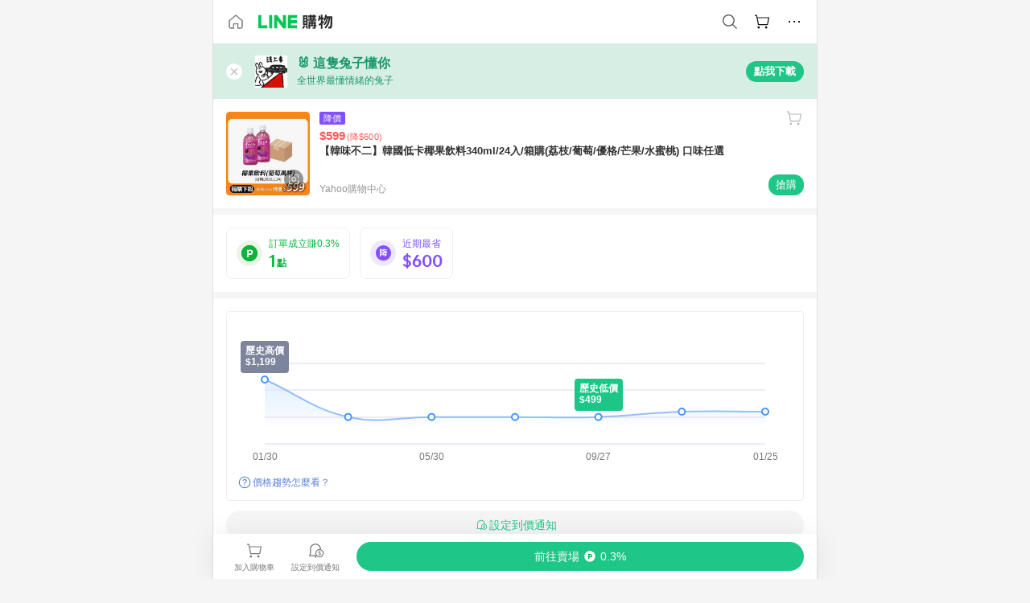

--- FILE ---
content_type: text/html;charset=utf-8
request_url: https://buy.line.me/product/1/11138674?keyword=%E9%9F%93%E5%9C%8B%E9%A3%B2%E6%96%99
body_size: 74714
content:
<!DOCTYPE html><html  lang="zh-Hant" class="chrome"><head><meta charset="utf-8">
<meta name="viewport" content="width=device-width, initial-scale=1.0, maximum-scale=1.0, user-scalable=0, viewport-fit=cover">
<title>【韓味不二】韓國低卡椰果飲料340ml&#x2F;24入&#x2F;箱購(荔枝&#x2F;葡萄&#x2F;優格&#x2F;芒果&#x2F;水蜜桃) 口味任選推薦 | Yahoo購物中心 | LINE購物</title>
<link rel="preconnect" href="https://shopping.line-scdn.net">
<link rel="preconnect" href="https://obs.line-scdn.net">
<link rel="preconnect" href="https://buy-obs.line-scdn.net">
<link integrity="sha384-veTaDUoVC1gAyUNefwt5XTBvPpXjCCTAz5rzJSF4jVdb80F7+db1cJRqGSQ+U3hI" rel="stylesheet" href="/assets/style.Dy3VkVoT.css" crossorigin>
<link rel="preload" as="image" href="https://shopping.line-scdn.net/0h_eoklxF0AEpSEh7fSPZ_HQpPHDs6ZFldLSoaaCVXQCgkIwJjNSEJf3QXXQUJSRpPbAMHUAV5FRsZYwFjNh9OTRFyAi8aIw5MCD0KUyh2XygKQgx3MiYJVytIVgYP/w360">
<link integrity="sha384-aS6CQRMmFQDVlzk5zMyYGHbZ3//HfsRBoknIWfsfivKPyK84q8Fd7sHtNa+GW7gD" rel="modulepreload" as="script" crossorigin href="/assets/ClWINeZp.js">
<link integrity="sha384-puUhiltG/upBdgotWMB3Tn59eH3sa6jO7SRfTrXqJvdXS93MS9urFX6EPz0rzV+g" rel="modulepreload" as="script" crossorigin href="/assets/DWEBA5Kw.js">
<link integrity="sha384-sFcG0QWO8jYpK1JUaoMKWP8Jednw0Vr5QRxBDaag0h4y0Ql4K9ehgpT3vFlbZWZM" rel="modulepreload" as="script" crossorigin href="/assets/B-WtP0-P.js">
<link integrity="sha384-CDtVvBl71/aA332qPJpf6c/bR9hyw2K0qxXuW//3CrMj+nXSOKfhDayLAlFAnza+" rel="modulepreload" as="script" crossorigin href="/assets/Cxr1kjAV.js">
<link integrity="sha384-N5FVBj73iapHS58DuZcLFl1DXzO9TCfGE73q3kHJW+wt8Ug2F36HKkxLAMoiPdB0" rel="modulepreload" as="script" crossorigin href="/assets/B6UhmVfl.js">
<link integrity="sha384-ST8I0xtxA6XzRrSRrdYPQsLIspZ4MZOzD0chic2Ydvyfxm4mUzkG+eq5XzlWJB44" rel="modulepreload" as="script" crossorigin href="/assets/DjUcJ_jh.js">
<link integrity="sha384-fUvxdIu9X+w21LOFBDqxl9OfYx1ilis3ia0/59jklixT0+fCl/P5nV+AFF5LjYMn" rel="modulepreload" as="script" crossorigin href="/assets/Dny0-PXn.js">
<link integrity="sha384-AFKLN/G1UToV8ly+7diwoMP3gadjOEk71MEsDJnAIVUZ5emml/2EFSbHj1suaSwC" rel="modulepreload" as="script" crossorigin href="/assets/C-3UguDH.js">
<link integrity="sha384-KW1uzeAZIk4hQ93rh3PvqO4BVF5m3XsIn9NFU/aR3yifep5YajFSy4aFf8KqCqK7" rel="modulepreload" as="script" crossorigin href="/assets/v9xcw1LG.js">
<link integrity="sha384-EM/+MD8vUfFdk4mR7a11+1YFWJIMtInKiICSirpJWbu0Gm8PFPJGJ3uPjIvAjl5Y" rel="modulepreload" as="script" crossorigin href="/assets/A7pdzCvD.js">
<link integrity="sha384-O9wDmmHMoShwxR7iQ0g7X9LfWdJC9IvtqJRg0UEFLVQohkh0EcUg1VmuSGEyBqft" rel="modulepreload" as="script" crossorigin href="/assets/U1Mqgngy.js">
<link integrity="sha384-vS7ZHOnH9WcHRvuPeO6a1xjbv/1G3njUGTzo1jXcIWJefgE7lELYztaYHYFmzOyj" rel="modulepreload" as="script" crossorigin href="/assets/BrjJv4sf.js">
<link integrity="sha384-YDX1Zg/oKiV0atYLKEgE+aSYzMP5K6sxb9qoJi60p/8c+Y8kPaxAJk7L9J14uLtr" rel="modulepreload" as="script" crossorigin href="/assets/B0HIickq.js">
<link integrity="sha384-F85Xa+LiPmOQHfmQWKhAXI//6iZTArcngkzjdc/e29w2RRhdb8NsP4z+GGp2iO5g" rel="modulepreload" as="script" crossorigin href="/assets/DsapwRds.js">
<link integrity="sha384-gKvt00FiT0pR2yNrAOxQAHrQaKFjbxN0hk4z2oXxttuXd+abx2ejD+ya1DMJPppI" rel="modulepreload" as="script" crossorigin href="/assets/BW8-Cx75.js">
<link integrity="sha384-/qCVepunjgZpBNqq9qEN0nR52nL91eZfBbaMVQHsKF95X8llWnrCOVCw+TnIyB0c" rel="modulepreload" as="script" crossorigin href="/assets/DMyCNnhL.js">
<link integrity="sha384-JseyxzC57CWJbtV49iR7CH7B/4D4UuLRBNjlTwpwqq6KkG679jAl2eN4yW5TQWM3" rel="modulepreload" as="script" crossorigin href="/assets/NYSa1nqt.js">
<link integrity="sha384-670kNhj6TfUhSw6bjrBkpUtPen/HnXpzxpNPlhTLqdKE3SpBZ4yHywz4sLEcesaR" rel="modulepreload" as="script" crossorigin href="/assets/U7qiv8fy.js">
<link integrity="sha384-jcVoHEGfy1rT44f9+rq6CruiANWSb2up5btZRHiHqMzbT0rQpT5D3BffwkZqEseo" rel="modulepreload" as="script" crossorigin href="/assets/voZPDpH9.js">
<link integrity="sha384-AfT4+ysEsOp2zi3VIAeJ/Xytg8zuXor/O1wvPAvSaXdYIPUu0QtJ9ChtJDppjLeI" rel="modulepreload" as="script" crossorigin href="/assets/25RJtlCR.js">
<link integrity="sha384-xfnz8HOgwkT1+7SW6NVeMkffF3cYRN1NbIIxtlxVy1APlluxgY009XAMsS/m6a5r" rel="modulepreload" as="script" crossorigin href="/assets/DCuxLq5J.js">
<link integrity="sha384-gImwj3tnKGnnLr+bHfBBs6vbnjU2lU4jFvHr5xLXDIzKHcI8Xoj2g/pT3YHQzZCE" rel="modulepreload" as="script" crossorigin href="/assets/CHBAMMip.js">
<link integrity="sha384-XtQLyvieV5X12MHQhzAgxsGxOYsHR/broftXpufdVBBv6oJyaXrEgJmB6QIvRFNT" rel="modulepreload" as="script" crossorigin href="/assets/CA3_LmoR.js">
<link integrity="sha384-w0kWzVQAZkEjg9FkmPG540qDtcm00jJT+eNq4IHIIXkG4UmgDuKQEDZ1b1yEoK3N" rel="modulepreload" as="script" crossorigin href="/assets/C2-HdDP7.js">
<link integrity="sha384-S9B65ybck2uv7dT/AbCQe6IM9vFvXzL4FBKnewGeBjc+pSQ8D1+54Tm3srLUAl3i" rel="modulepreload" as="script" crossorigin href="/assets/CVGh049B.js">
<link integrity="sha384-pDiqN5pq31zpGT6cCmrSJFPX9VgJYt40ebs0tKXgBYlDCEYd1XfYNCz8j/MNOTch" rel="modulepreload" as="script" crossorigin href="/assets/D2iDeFwP.js">
<link integrity="sha384-zuwrqWyQCUR4QTfKPVjlIG66+LYzs1R3mb00UkPuaLJHSm85EV3nSsYvfkggcIAp" rel="modulepreload" as="script" crossorigin href="/assets/B7shRcNd.js">
<link integrity="sha384-XhsVRS6NqRQjhvJ3IGRwnX2M0lbru+M9Jpw4KMcJETMu5Co4H8GO+G9++KIzwB58" rel="modulepreload" as="script" crossorigin href="/assets/BbeRj8oU.js">
<link integrity="sha384-gkn/b6tDYLRoP7IOmKB/sfCCPzmDe6nXHD6AhkIHNTUjvVEndC6uuHkbOuRjlOUA" rel="modulepreload" as="script" crossorigin href="/assets/DB1spj03.js">
<script src="https://static.line-scdn.net/liff/edge/2/sdk.js" defer data-hid="liff"></script>
<link rel="prefetch" as="image" type="image/png" href="/assets/ico-AIPrice--light.DBIYnsEs.png">
<link rel="prefetch" as="image" type="image/png" href="/assets/ico-AIPrice--dark.C7eYdi9Z.png">
<link rel="prefetch" as="image" type="image/png" href="/assets/ico-social108-line.Kg5Ad751.png">
<link rel="prefetch" as="image" type="image/png" href="/assets/ico-social108-fb.t9leBe85.png">
<link rel="prefetch" as="image" type="image/png" href="/assets/ico-social108-url.k_GOwe6c.png">
<link rel="prefetch" as="image" type="image/svg+xml" href="/assets/ico-navbar-home--black.rvetcKm_.svg">
<link rel="prefetch" as="image" type="image/svg+xml" href="/assets/ico-glass.B9b_u7qf.svg">
<link rel="prefetch" as="image" type="image/svg+xml" href="/assets/ico-product-like--black.R8gay-KN.svg">
<link rel="prefetch" as="image" type="image/svg+xml" href="/assets/ico-clock.CRfZodhE.svg">
<link rel="prefetch" as="image" type="image/png" href="/assets/favorite_img1.Dpi7Wrpc.png">
<link rel="prefetch" as="image" type="image/png" href="/assets/img-shoppingCart.2pyXJ4-e.png">
<link rel="prefetch" as="image" type="image/svg+xml" href="/assets/loading.D9q3AnIC.svg">
<link rel="prefetch" as="image" type="image/svg+xml" href="/assets/loading_big.Cu1Hp-nL.svg">
<link rel="prefetch" as="image" type="image/svg+xml" href="/assets/loading_white.CPnzDYu_.svg">
<link rel="prefetch" as="image" type="image/svg+xml" href="/assets/loading_white_big.BWd4BJ3W.svg">
<link rel="prefetch" as="image" type="image/png" href="/assets/img-error.DwjqFPrn.png">
<link rel="prefetch" as="image" type="image/png" href="/assets/img-priceTrackerTutorial--step1.CCKIm-vN.png">
<link rel="prefetch" as="image" type="image/png" href="/assets/img-priceTrackerTutorial--step2.DYym_dnR.png">
<link rel="prefetch" as="image" type="image/png" href="/assets/img-priceTrackerTutorial--step3.BYe8Y216.png">
<link rel="prefetch" as="image" type="image/png" href="/assets/img-priceTrackerTutorial--step4.C4vthmjI.png">
<link rel="prefetch" as="image" type="image/png" href="/assets/img-tips-transferinfo.ElFsZNPa.png">
<link rel="prefetch" as="image" type="image/png" href="/assets/ico-tutorial-linepoints.DxmGtkDv.png">
<link rel="prefetch" as="image" type="image/png" href="/assets/ico-tutorial-lowprice.BY6GCV4e.png">
<link rel="prefetch" as="image" type="image/png" href="/assets/ico-tutorial-savemoney.DuUdrL5v.png">
<link rel="prefetch" as="image" type="image/png" href="/assets/ico-tutorial-benefit.T1eTBBAv.png">
<link rel="prefetch" as="image" type="image/png" href="/assets/img-linepoint-step1.BQkKHcGR.png">
<link rel="prefetch" as="image" type="image/png" href="/assets/img-linepoint-step2.DoDZehq4.png">
<link rel="prefetch" as="image" type="image/png" href="/assets/img-linepoint-step3.DqhkqNI8.png">
<link rel="prefetch" as="image" type="image/png" href="/assets/img-tutorial-angpauinfo.C691D31o.png">
<link rel="prefetch" as="image" type="image/png" href="/assets/img-angpau-step1.Choa-Nah.png">
<link rel="prefetch" as="image" type="image/png" href="/assets/img-angpau-step2.fOOUmOrQ.png">
<link rel="prefetch" as="image" type="image/png" href="/assets/img-angpau-step3.DXVOzogX.png">
<link rel="prefetch" as="image" type="image/png" href="/assets/img-angpau-step4.hBrkGnJz.png">
<link rel="prefetch" as="image" type="image/png" href="/assets/ico-tutorialHongbao.DGh0-HQ3.png">
<link rel="prefetch" as="image" type="image/png" href="/assets/img-tutorial-missioninfo.C-SATwqO.png">
<link rel="prefetch" as="image" type="image/png" href="/assets/ico-tutorialMission.DfTvKlPf.png">
<link rel="prefetch" as="image" type="image/png" href="/assets/img-tips-quota.VCNhqGxs.png">
<link rel="prefetch" as="image" type="image/png" href="/assets/img-tutorial-monthlybuyinfo.BOFEwRbW.png">
<link rel="prefetch" as="image" type="image/png" href="/assets/ico-tutorial-monthlybuyCart.qZCLjCL2.png">
<link rel="prefetch" as="image" type="image/png" href="/assets/ico-tutorial-monthlybuyCheck.CUtUT1Rq.png">
<link rel="prefetch" as="image" type="image/png" href="/assets/img-monthlybuy-step1.cqlPuECQ.png">
<link rel="prefetch" as="image" type="image/png" href="/assets/img-monthlybuy-step2.BDi3eOp1.png">
<link rel="prefetch" as="image" type="image/png" href="/assets/img-monthlybuy-step3.D7J2Pm6_.png">
<link rel="prefetch" as="image" type="image/png" href="/assets/img-monthlybuy-step4.D0_Dqac8.png">
<link rel="prefetch" as="image" type="image/png" href="/assets/ico-tutorialMonthlybuy.K1GCo0qF.png">
<link rel="prefetch" as="image" type="image/png" href="/assets/ico-tutorial-priviledge1.xvbEMEh0.png">
<link rel="prefetch" as="image" type="image/png" href="/assets/ico-tutorial-priviledge2.CCgQq_9g.png">
<link rel="prefetch" as="image" type="image/png" href="/assets/ico-tutorial-priviledge3.C4Z4uf-h.png">
<link rel="prefetch" as="image" type="image/png" href="/assets/ico-tutorial-priviledge4.DSyXnJ5T.png">
<link rel="prefetch" as="image" type="image/png" href="/assets/img-tutorial-passportinfo.BzBrDoPg.png">
<link rel="prefetch" as="image" type="image/png" href="/assets/ico-tutorialPassport.CKyw9_Hr.png">
<link rel="prefetch" as="image" type="image/svg+xml" href="/assets/img-unrecognizableProductDefault.CyRpUHyn.svg">
<link rel="prefetch" as="image" type="image/svg+xml" href="/assets/img-noCopMerchantDefault.DIDmNaBz.svg">
<link rel="prefetch" as="image" type="image/png" href="/assets/og_image.Dc0El0ue.png">
<link rel="prefetch" as="image" type="image/png" href="/assets/favicon-32x32.CERNqo6f.png">
<link rel="prefetch" as="image" type="image/png" href="/assets/favicon-16x16.DsIZ3wwF.png">
<link rel="prefetch" as="image" type="image/x-icon" href="/assets/favicon.CW2t5flA.ico">
<link rel="prefetch" as="image" type="image/png" href="/assets/apple-touch-icon.BVJpEzX5.png">
<link rel="prefetch" as="image" type="image/svg+xml" href="/assets/safari-pinned-tab.Bfe6lB9P.svg">
<link rel="prefetch" as="image" type="image/svg+xml" href="/assets/badge-parity.DoTzVVDB.svg">
<link rel="prefetch" as="image" type="image/svg+xml" href="/assets/badge-fresh.C0DVF-gn.svg">
<link rel="prefetch" as="image" type="image/svg+xml" href="/assets/badge-newStore.Cg1pHwnu.svg">
<link rel="prefetch" as="image" type="image/svg+xml" href="/assets/badge-ranking.Bk2qrM48.svg">
<link rel="prefetch" as="image" type="image/svg+xml" href="/assets/badge-rush.BTygeurn.svg">
<link rel="prefetch" as="image" type="image/svg+xml" href="/assets/badge-hotSearch.BNmm1d9W.svg">
<link rel="prefetch" as="image" type="image/svg+xml" href="/assets/badge-recommendation.CkDV9CeC.svg">
<link rel="prefetch" as="image" type="image/svg+xml" href="/assets/badge-showLowerPrice.VgEbcxW2.svg">
<link rel="prefetch" as="image" type="image/png" href="/assets/img-angpauCircle.zsfDvmnf.png">
<link rel="prefetch" as="image" type="image/svg+xml" href="/assets/ico-shoppingNoteEntry-default--black.DD5vC7JS.svg">
<link rel="prefetch" as="image" type="image/svg+xml" href="/assets/ico-shoppingNoteEntry-default--white.O30l9mZp.svg">
<link rel="prefetch" as="image" type="image/svg+xml" href="/assets/ico-shoppingBag.kJOU3R3r.svg">
<link rel="prefetch" as="image" type="image/svg+xml" href="/assets/ico-shoppingNote.CYf5R6p8.svg">
<link rel="prefetch" as="image" type="image/svg+xml" href="/assets/img-logo--colorful.D_usoKOi.svg">
<link rel="prefetch" as="image" type="image/svg+xml" href="/assets/ico-arrow--leftBlack.CnoHEo6X.svg">
<link rel="prefetch" as="image" type="image/svg+xml" href="/assets/ico-outlined-homepageBlack.D_Bu0PkT.svg">
<link rel="prefetch" as="image" type="image/svg+xml" href="/assets/ico-bell--black.rDjO1CtY.svg">
<link rel="prefetch" as="image" type="image/svg+xml" href="/assets/ico-cartDarkGray.B0_Zm9Er.svg">
<link rel="prefetch" as="image" type="image/svg+xml" href="/assets/ico-glassDeepGrey.4HBuXfpO.svg">
<link rel="prefetch" as="image" type="image/svg+xml" href="/assets/ico-menu--black.DIw2ISWO.svg">
<link rel="prefetch" as="image" type="image/svg+xml" href="/assets/ico-close--black.C0D_WCjI.svg">
<link rel="prefetch" as="image" type="image/svg+xml" href="/assets/ico-barcodeBlack.EMGqZUEa.svg">
<link rel="prefetch" as="image" type="image/svg+xml" href="/assets/img-logo--white.ws-OQZLF.svg">
<link rel="prefetch" as="image" type="image/svg+xml" href="/assets/ico-arrow--leftWhite2.DisqKg3Y.svg">
<link rel="prefetch" as="image" type="image/svg+xml" href="/assets/ico-outlined-homepageWhite.0N_nKCXb.svg">
<link rel="prefetch" as="image" type="image/svg+xml" href="/assets/ico-bell--white.As7mgZX1.svg">
<link rel="prefetch" as="image" type="image/svg+xml" href="/assets/ico-cart.BCosiCm-.svg">
<link rel="prefetch" as="image" type="image/svg+xml" href="/assets/ico-glassWhite.DjoHr4D6.svg">
<link rel="prefetch" as="image" type="image/svg+xml" href="/assets/ico-menu--white.D5XWMDLz.svg">
<link rel="prefetch" as="image" type="image/svg+xml" href="/assets/ico-close--white.BH9pt9aA.svg">
<link rel="prefetch" as="image" type="image/svg+xml" href="/assets/ico-barcodeWhite.9e_7wgQd.svg">
<link rel="prefetch" as="image" type="image/svg+xml" href="/assets/ico-close--button.DlQeO4mx.svg">
<link rel="prefetch" as="image" type="image/png" href="/assets/ico-goUp.9ngTY99_.png">
<link rel="prefetch" as="image" type="image/svg+xml" href="/assets/ico-navbar-home.pTdx6kH8.svg">
<link rel="prefetch" as="image" type="image/svg+xml" href="/assets/ico-navbar-homeOn.BXKY35o-.svg">
<link rel="prefetch" as="image" type="image/svg+xml" href="/assets/ico-navbar-brand.DSm8Mb_j.svg">
<link rel="prefetch" as="image" type="image/svg+xml" href="/assets/ico-navbar-brandOn.BGbRYYkS.svg">
<link rel="prefetch" as="image" type="image/svg+xml" href="/assets/ico-navbar-benefit.CVpFf2LJ.svg">
<link rel="prefetch" as="image" type="image/svg+xml" href="/assets/ico-navbar-benefitOn.CMjzQK5w.svg">
<link rel="prefetch" as="image" type="image/svg+xml" href="/assets/ico-navbar-special.Bv7eUmCf.svg">
<link rel="prefetch" as="image" type="image/svg+xml" href="/assets/ico-navbar-specialOn.CA8QWgEz.svg">
<link rel="prefetch" as="image" type="image/svg+xml" href="/assets/ico-navbar-account.D_JBbAaL.svg">
<link rel="prefetch" as="image" type="image/svg+xml" href="/assets/ico-navbar-accountOn.lN8Sl9dl.svg">
<link rel="prefetch" as="image" type="image/svg+xml" href="/assets/img-recommend.KMJbq0_8.svg">
<link rel="prefetch" as="image" type="image/svg+xml" href="/assets/img-totop.B59KCYmN.svg">
<link rel="prefetch" as="image" type="image/svg+xml" href="/assets/ico-arrow--left777777.CiUgt2Xu.svg">
<link rel="prefetch" as="image" type="image/png" href="/assets/ico-social50-line.BRshQTKT.png">
<link rel="prefetch" as="image" type="image/png" href="/assets/ico-social50-fb.BBsgz-Qv.png">
<link rel="prefetch" as="image" type="image/png" href="/assets/ico-social50-url.CMtwK1k1.png">
<link rel="prefetch" as="image" type="image/png" href="/assets/ico-social72-line.BEYufS0u.png">
<link rel="prefetch" as="image" type="image/png" href="/assets/ico-social72-fb.CngPcpDD.png">
<link rel="prefetch" as="image" type="image/png" href="/assets/ico-social72-url.BsnljhuG.png">
<link rel="prefetch" as="image" type="image/svg+xml" href="/assets/ico-ok.Bx9Y-ieW.svg">
<link rel="prefetch" as="image" type="image/svg+xml" href="/assets/ico-okOn.CVd3fBBN.svg">
<link rel="prefetch" as="image" type="image/svg+xml" href="/assets/ico-check-green.BLcA-ro-.svg">
<link rel="prefetch" as="image" type="image/png" href="/assets/favorite_bg.BuLA8s9V.png">
<link rel="prefetch" as="image" type="image/svg+xml" href="/assets/ico-checkedWhite.CSrkc97X.svg">
<link rel="prefetch" as="image" type="image/svg+xml" href="/assets/ico-checkedGray.Tvl1Ks0l.svg">
<link rel="prefetch" as="image" type="image/svg+xml" href="/assets/ico-loading--white.5G4YHqfR.svg">
<link rel="prefetch" as="image" type="image/svg+xml" href="/assets/ico-arrow--right.CNWSdj0U.svg">
<link rel="prefetch" as="image" type="image/svg+xml" href="/assets/ico-cartOrange.BJckGTg5.svg">
<link rel="prefetch" as="image" type="image/svg+xml" href="/assets/ico-shop--white.DULimFDL.svg">
<link rel="prefetch" as="image" type="image/png" href="/assets/img-AIpriceWithSpotLight.hjXHnhT5.png">
<link rel="prefetch" as="image" type="image/svg+xml" href="/assets/ico-calendarWhite.B-rHPhUf.svg">
<link rel="prefetch" as="image" type="image/svg+xml" href="/assets/ico-settingPriceAlertBell--white.CWhCFx-a.svg">
<link rel="prefetch" as="image" type="image/svg+xml" href="/assets/ico-arrow--rightGray.CoWdCWie.svg">
<link rel="prefetch" as="image" type="image/svg+xml" href="/assets/ico-point--green.C6QozQX8.svg">
<link rel="prefetch" as="image" type="image/svg+xml" href="/assets/ico-point--gray.CwT7ymaW.svg">
<link rel="prefetch" as="image" type="image/svg+xml" href="/assets/img-radarGreen.CN93xa6Z.svg">
<link rel="prefetch" as="image" type="image/svg+xml" href="/assets/ico-cancel--grey.y20wjKk9.svg">
<link rel="prefetch" as="image" type="image/svg+xml" href="/assets/ico-arrow--downGreen.DamuGg1d.svg">
<link rel="prefetch" as="image" type="image/svg+xml" href="/assets/ico-issueBlue.Cv_EvCnD.svg">
<link rel="prefetch" as="image" type="image/svg+xml" href="/assets/ico-settingPriceAlertBell--green.DGhGrK5M.svg">
<link rel="prefetch" as="image" type="image/svg+xml" href="/assets/ico-arrow--rightBlack.C_lxOHQh.svg">
<link rel="prefetch" as="image" type="image/svg+xml" href="/assets/ico-questionMarkGrey.EX5aKzhd.svg">
<link rel="prefetch" as="image" type="image/svg+xml" href="/assets/ico-point--white.DiQtpN6g.svg">
<link rel="prefetch" as="image" type="image/svg+xml" href="/assets/img-presentBox--green.TVcvGSjo.svg">
<link rel="prefetch" as="image" type="image/svg+xml" href="/assets/ico-exclamation-green.C22jQFzh.svg">
<link rel="prefetch" as="image" type="image/png" href="/assets/img-tutorial-newbuyerAngpau.IQc2VBXm.png">
<link rel="prefetch" as="image" type="image/png" href="/assets/ico-tutorial-newbuyerAngpau.BF2RphfN.png">
<link rel="prefetch" as="image" type="image/svg+xml" href="/assets/ico-arrow--downGreyLight.-PxCy2F4.svg">
<link rel="prefetch" as="image" type="image/png" href="/assets/img-tutorial-bannerLinepoint.DSRIAVpU.png">
<link rel="prefetch" as="image" type="image/svg+xml" href="/assets/ico-arrow--downGreyDeep.Dy_jgCzs.svg">
<link rel="prefetch" as="image" type="image/png" href="/assets/img-tutorialTopimg.BVwuYd1V.png">
<link rel="prefetch" as="image" type="image/svg+xml" href="/assets/ico-trashCanRed.DFMeqfHR.svg">
<link rel="prefetch" as="image" type="image/svg+xml" href="/assets/img-loading.DAd8vyWK.svg">
<link rel="prefetch" as="image" type="image/svg+xml" href="/assets/ico-photo000000.5FvFntbr.svg">
<link rel="prefetch" as="image" type="image/svg+xml" href="/assets/ico-pen000000.DBRHNis3.svg">
<link rel="prefetch" as="image" type="image/svg+xml" href="/assets/ico-tag000000.Denfp1DR.svg">
<link rel="prefetch" as="image" type="image/svg+xml" href="/assets/ico-dollar000000.BBxnChPV.svg">
<link rel="prefetch" as="image" type="image/svg+xml" href="/assets/ico-cancelWhiteA20.6tHz8eS3.svg">
<link rel="prefetch" as="image" type="image/svg+xml" href="/assets/ico-arrow--down111111bold.DB1gtSeb.svg">
<link rel="prefetch" as="image" type="image/svg+xml" href="/assets/ico-exclamationMarkGrey.CEgQ3w61.svg">
<link rel="prefetch" as="image" type="image/svg+xml" href="/assets/ico-creditCard.MO3Wkm5M.svg">
<link rel="prefetch" as="image" type="image/svg+xml" href="/assets/ico-user.D7s6ESw9.svg">
<link rel="prefetch" as="image" type="image/svg+xml" href="/assets/ico-coinBlack.Ct9QrHk9.svg">
<link rel="prefetch" as="image" type="image/svg+xml" href="/assets/ico-couponPercentage.CIm48I56.svg">
<link rel="prefetch" as="image" type="image/svg+xml" href="/assets/ico-signIn.RQuDDcX3.svg">
<link rel="prefetch" as="image" type="image/svg+xml" href="/assets/ico-lineDelima._tfoT26-.svg">
<link rel="prefetch" as="image" type="image/svg+xml" href="/assets/ico-creditCardWhite.BkVg_c6S.svg">
<link rel="prefetch" as="image" type="image/svg+xml" href="/assets/ico-userWhite.IJSphSZp.svg">
<link rel="prefetch" as="image" type="image/svg+xml" href="/assets/ico-coinWhite.t-RxNaGa.svg">
<link rel="prefetch" as="image" type="image/svg+xml" href="/assets/ico-couponPercentageWhite.CD6BGOfi.svg">
<link rel="prefetch" as="image" type="image/svg+xml" href="/assets/ico-signInWhite.EeTUhtJC.svg">
<link rel="prefetch" as="image" type="image/svg+xml" href="/assets/ico-lineDelimaWhite.Y-PHdCqD.svg">
<link rel="prefetch" as="image" type="image/svg+xml" href="/assets/ico-uploadImage1EC687.DaaQVrkB.svg">
<link rel="prefetch" as="image" type="image/svg+xml" href="/assets/img-notebannerBg.CsLcSsSa.svg">
<link rel="prefetch" as="image" type="image/svg+xml" href="/assets/ico-shoppingNoteBlack.BzRwSPw5.svg">
<link rel="prefetch" as="image" type="image/svg+xml" href="/assets/ico-pen949494.BZVhkxZe.svg">
<link rel="prefetch" as="image" type="image/svg+xml" href="/assets/ico-outlink111111.DD33-WtY.svg">
<link rel="prefetch" as="image" type="image/svg+xml" href="/assets/ico-arrow--right111111.q8YJKxfQ.svg">
<link rel="prefetch" as="image" type="image/svg+xml" href="/assets/ico-plus111111.m8dDflS3.svg">
<link rel="prefetch" as="image" type="image/svg+xml" href="/assets/ico-plusc8c8c8.Wh1N6N8x.svg">
<link rel="prefetch" as="image" type="image/svg+xml" href="/assets/ico-angpau.T5T0hVop.svg">
<link rel="prefetch" as="image" type="image/svg+xml" href="/assets/ico-angpauMonochrome.DhKf0X6A.svg">
<link rel="prefetch" as="image" type="image/svg+xml" href="/assets/ico-rewardMission.CqGtjBsp.svg">
<link rel="prefetch" as="image" type="image/svg+xml" href="/assets/icon_missionDisable.BO9SDy4V.svg">
<link rel="prefetch" as="image" type="image/svg+xml" href="/assets/ico-penC8C8C8.Do7VrS4u.svg">
<link rel="prefetch" as="image" type="image/svg+xml" href="/assets/ico-okFF5B57.ClNzYsMv.svg">
<link rel="prefetch" as="image" type="image/png" href="/assets/bg-hotSearch-right.DrLYAb6T.png">
<link rel="prefetch" as="image" type="image/png" href="/assets/bg-hotSearch-left.BPZujni4.png">
<link rel="prefetch" as="script" crossorigin href="/assets/C8Y1Iqe3.js">
<link rel="prefetch" as="script" crossorigin href="/assets/CvJdEzwu.js">
<link rel="prefetch" as="script" crossorigin href="/assets/CRXDlQ9p.js">
<link rel="prefetch" as="script" crossorigin href="/assets/DayJJwqV.js">
<link rel="prefetch" as="script" crossorigin href="/assets/BXZcsJlh.js">
<link rel="prefetch" as="script" crossorigin href="/assets/OmP9Hlm_.js">
<link rel="prefetch" as="script" crossorigin href="/assets/CeMcXahk.js">
<link rel="prefetch" as="script" crossorigin href="/assets/D8gJ20pR.js">
<link rel="prefetch" as="script" crossorigin href="/assets/DOedsHhJ.js">
<link rel="prefetch" as="script" crossorigin href="/assets/DA85VI9E.js">
<link rel="prefetch" as="image" type="image/svg+xml" href="/assets/ico-navbar-categoryOn.BT6ruzlk.svg">
<link rel="prefetch" as="image" type="image/svg+xml" href="/assets/img-angpau.FmLdLkvD.svg">
<link rel="prefetch" as="image" type="image/svg+xml" href="/assets/img-lowerPriceText.B9sycJ2j.svg">
<link rel="prefetch" as="image" type="image/svg+xml" href="/assets/img-allFullStamp.BKwEGvce.svg">
<link rel="prefetch" as="image" type="image/png" href="/assets/badge-bestTiming.CXJDr1_1.png">
<link rel="prefetch" as="image" type="image/svg+xml" href="/assets/ico-bell--grey.CVZtyURQ.svg">
<link rel="prefetch" as="image" type="image/svg+xml" href="/assets/ico-bell--green.BjLIXZQX.svg">
<link rel="prefetch" as="image" type="image/gif" href="/assets/img-badgeBg.GFu2V2pV.gif">
<link rel="prefetch" as="image" type="image/png" href="/assets/ico-entryAngpau.BY7xqj1H.png">
<link rel="prefetch" as="image" type="image/png" href="/assets/ico-entryFirstTimerBuy.CSKtfg0q.png">
<link rel="prefetch" as="image" type="image/png" href="/assets/ico-entryRegularShopping.iBG3AS9F.png">
<link rel="prefetch" as="image" type="image/png" href="/assets/rank_1.DGWx_WX6.png">
<link rel="prefetch" as="image" type="image/png" href="/assets/rank_2.BZoQ1Ylf.png">
<link rel="prefetch" as="image" type="image/png" href="/assets/rank_3.D4miq1ro.png">
<link rel="prefetch" as="image" type="image/png" href="/assets/rank_4.CZlnCNsm.png">
<link rel="prefetch" as="image" type="image/png" href="/assets/rank_5.CHTRhhzc.png">
<link rel="prefetch" as="image" type="image/png" href="/assets/rank_6.xT_aAa5U.png">
<link rel="prefetch" as="image" type="image/png" href="/assets/rank_7.BhBPxHHN.png">
<link rel="prefetch" as="image" type="image/png" href="/assets/rank_8.BWY3qQi4.png">
<link rel="prefetch" as="image" type="image/png" href="/assets/rank_9.CX4IY0_P.png">
<link rel="prefetch" as="image" type="image/png" href="/assets/rank_10.ByWKecS-.png">
<link rel="prefetch" as="image" type="image/png" href="/assets/badge-waitBePaid.D6A37hwP.png">
<link rel="prefetch" as="image" type="image/svg+xml" href="/assets/badge-commercial.DH5N_pEF.svg">
<link rel="prefetch" as="image" type="image/svg+xml" href="/assets/ico-fire.DUEfKXq5.svg">
<link rel="prefetch" as="image" type="image/png" href="/assets/ico-cart-like--heartbeat.BhSG233-.png">
<link rel="prefetch" as="image" type="image/png" href="/assets/ico-product-like--heartbeat.DLzkncHw.png">
<link rel="prefetch" as="image" type="image/svg+xml" href="/assets/ico-shoppingNoteB7B7B7.BhHnpug5.svg">
<link rel="prefetch" as="image" type="image/svg+xml" href="/assets/ico-shoppingNote--selected.DZluD8K6.svg">
<link rel="prefetch" as="image" type="image/svg+xml" href="/assets/ico-shoppingNote777777.CblRvGvO.svg">
<link rel="prefetch" as="image" type="image/svg+xml" href="/assets/ico-product-like.xTa1aUAx.svg">
<link rel="prefetch" as="image" type="image/svg+xml" href="/assets/ico-product-liked.CuLQs_Nv.svg">
<link rel="prefetch" as="image" type="image/svg+xml" href="/assets/ico-product-like--white.D0MeNH-k.svg">
<link rel="prefetch" as="image" type="image/svg+xml" href="/assets/ico-cartGray.CWkBJ-Sp.svg">
<link rel="prefetch" as="image" type="image/svg+xml" href="/assets/ico-cartBlack--bottom.BUej1hUO.svg">
<link rel="prefetch" as="image" type="image/svg+xml" href="/assets/ico-cartOrange--bottom.B5ZBhwRt.svg">
<link rel="prefetch" as="image" type="image/svg+xml" href="/assets/badge-store--boxType.B9MdYrIc.svg">
<link rel="prefetch" as="image" type="image/svg+xml" href="/assets/badge-store.BxS3T5LF.svg">
<link rel="prefetch" as="image" type="image/svg+xml" href="/assets/badge-gift--boxType.D_d51sJ0.svg">
<link rel="prefetch" as="image" type="image/svg+xml" href="/assets/badge-gift.S-K2wspb.svg">
<link rel="prefetch" as="image" type="image/svg+xml" href="/assets/ico-shoppingLens.oyB_I5Qj.svg">
<link rel="prefetch" as="image" type="image/svg+xml" href="/assets/ico-share.C3pSXDao.svg">
<link rel="prefetch" as="image" type="image/svg+xml" href="/assets/ico-addFriend.Ums4xyGk.svg">
<link rel="prefetch" as="image" type="image/svg+xml" href="/assets/ico-settingPriceAlertBell--grey.8YI4mhGV.svg">
<link rel="prefetch" as="image" type="image/svg+xml" href="/assets/ico-editPriceAlertBell--green.yx0w76OW.svg">
<link rel="prefetch" as="image" type="image/svg+xml" href="/assets/badge-direct.-_MmXx0U.svg">
<link rel="prefetch" as="image" type="image/svg+xml" href="/assets/line_payWhite.CeF-mufA.svg">
<link rel="prefetch" as="image" type="image/svg+xml" href="/assets/line_loginWhite.ChpHW_Sp.svg">
<link rel="prefetch" as="image" type="image/svg+xml" href="/assets/line_pointWhite.Bv3Y4AZB.svg">
<link rel="prefetch" as="image" type="image/svg+xml" href="/assets/ico-ai.BbwD8uvP.svg">
<link rel="prefetch" as="image" type="image/svg+xml" href="/assets/ico-point--grey.Dg8b4yyB.svg">
<link rel="prefetch" as="image" type="image/png" href="/assets/img-bestPriceBadge--short.Cc856gG1.png">
<link rel="prefetch" as="image" type="image/png" href="/assets/img-bestPriceBadge.fRPGm0dd.png">
<link rel="prefetch" as="image" type="image/png" href="/assets/ico-ai.ZVJ4hbF3.png">
<link rel="prefetch" as="image" type="image/svg+xml" href="/assets/ico-checkedGreen--bold.DzVb0O_a.svg">
<link rel="prefetch" as="image" type="image/svg+xml" href="/assets/ico-arrow--downWhite.CbCo2gZi.svg">
<link rel="prefetch" as="image" type="image/svg+xml" href="/assets/ico-landmarkWhite.DxGMDzlf.svg">
<link rel="prefetch" as="image" type="image/svg+xml" href="/assets/ico-landmarkGreen.C0v04Ctn.svg">
<link rel="prefetch" as="image" type="image/svg+xml" href="/assets/ico-landmarkBlue.CwEOCby7.svg">
<link rel="prefetch" as="image" type="image/svg+xml" href="/assets/ico-arrow--downBlue.C20Tikic.svg">
<link rel="prefetch" as="image" type="image/svg+xml" href="/assets/ico-arrow--rightGrayBold.D4AV8bOv.svg">
<link rel="prefetch" as="image" type="image/svg+xml" href="/assets/badge-media.BplkG1D_.svg">
<link rel="prefetch" as="image" type="image/svg+xml" href="/assets/badge-popular.B5YAjv1y.svg">
<link rel="prefetch" as="image" type="image/svg+xml" href="/assets/ico-eye--gray.BrDiTyri.svg">
<script data-hid="APOLLO_STATE">window.__APOLLO_STATE__ = {"ROOT_QUERY":{"__typename":"Query","activeOMOEvent":null,"clientConfig":{"__typename":"ClientConfig","enableExtensionPage":true,"disableGoogleSearch":false,"enableGA4EventToApp":false,"enableBestPriceFinderPage":true},"seoSettings({\"path\":\"https://buy.line.me/product/1/11138674?keyword=%E9%9F%93%E5%9C%8B%E9%A3%B2%E6%96%99\"})":{"__typename":"SeoSettings","meta":null,"footer":null},"promotionBanners":[{"__typename":"PromotionBannerInfo","displayPage":"ARTICLE_PAGE","imageUrl":"https://buy-obs.line-scdn.net/0hkD-SXGwNNGsQKitXLD5LPEN-OAtvBC9peRQrE2dxa1hWRQ92fDpyDElMEQFWGRg8VxMHBWV1GlhGRRM1Rz4QDVRPHRtWRgs5eTkIRkpfCl9WUQNhfCl6Sw","title":"🐰 這隻兔子懂你","subtitle":"全世界最懂情緒的兔子","buttonText":"點我下載","buttonUrl":"https://buy.line.me/content/lineshoppingapp/"},{"__typename":"PromotionBannerInfo","displayPage":"VIDEO_PAGE","imageUrl":"https://buy-obs.line-scdn.net/0hkD-SXGwNNGsQKitXLD5LPEN-OAtvBC9peRQrE2dxa1hWRQ92fDpyDElMEQFWGRg8VxMHBWV1GlhGRRM1Rz4QDVRPHRtWRgs5eTkIRkpfCl9WUQNhfCl6Sw","title":"🐰 這隻兔子懂你","subtitle":"全世界最懂情緒的兔子","buttonText":"點我下載","buttonUrl":"https://buy.line.me/content/lineshoppingapp/"},{"__typename":"PromotionBannerInfo","displayPage":"PARTNER_PAGE","imageUrl":"https://buy-obs.line-scdn.net/0hkD-SXGwNNGsQKitXLD5LPEN-OAtvBC9peRQrE2dxa1hWRQ92fDpyDElMEQFWGRg8VxMHBWV1GlhGRRM1Rz4QDVRPHRtWRgs5eTkIRkpfCl9WUQNhfCl6Sw","title":"🐰 這隻兔子懂你","subtitle":"全世界最懂情緒的兔子","buttonText":"點我下載","buttonUrl":"https://buy.line.me/content/lineshoppingapp/"},{"__typename":"PromotionBannerInfo","displayPage":"PRODUCT_PAGE","imageUrl":"https://buy-obs.line-scdn.net/0hkD-SXGwNNGsQKitXLD5LPEN-OAtvBC9peRQrE2dxa1hWRQ92fDpyDElMEQFWGRg8VxMHBWV1GlhGRRM1Rz4QDVRPHRtWRgs5eTkIRkpfCl9WUQNhfCl6Sw","title":"🐰 這隻兔子懂你","subtitle":"全世界最懂情緒的兔子","buttonText":"點我下載","buttonUrl":"https://buy.line.me/content/lineshoppingapp/"},{"__typename":"PromotionBannerInfo","displayPage":"PRICE_PAGE","imageUrl":"https://buy-obs.line-scdn.net/0hkD-SXGwNNGsQKitXLD5LPEN-OAtvBC9peRQrE2dxa1hWRQ92fDpyDElMEQFWGRg8VxMHBWV1GlhGRRM1Rz4QDVRPHRtWRgs5eTkIRkpfCl9WUQNhfCl6Sw","title":"🐰 這隻兔子懂你","subtitle":"全世界最懂情緒的兔子","buttonText":"點我下載","buttonUrl":"https://buy.line.me/content/lineshoppingapp/"}],"product({\"shopId\":1,\"shopProductId\":\"11138674\"})":{"__typename":"Product","id":"1/11138674","shopProductId":"11138674","description":"沒負擔 低Kcal　　　甜甜的水果口味　　　此商品為常溫配送","url":"https://buy.line.me/product/1/11138674","outlinkUrl":"https://buy.line.me/t/?data=[base64]","name":"【韓味不二】韓國低卡椰果飲料340ml/24入/箱購(荔枝/葡萄/優格/芒果/水蜜桃) 口味任選","imageUrl":"https://shopping.line-scdn.net/0h_eoklxF0AEpSEh7fSPZ_HQpPHDs6ZFldLSoaaCVXQCgkIwJjNSEJf3QXXQUJSRpPbAMHUAV5FRsZYwFjNh9OTRFyAi8aIw5MCD0KUyh2XygKQgx3MiYJVytIVgYP","discount":0,"price":599,"specialPrice":599,"point":{"__typename":"Point","amount":0.3,"eventMessage":"","bonusAmountForApp":null,"calculatedAmount":0.3},"calculatedPoint({\"ignoreShowEstimatedPoint\":true})":1,"status":"ON_SALE","relatedComparisonId":null,"lowPriceType":"RECENT_LOW_PRICE","priceDifference":600,"priceChart":[{"__typename":"PriceChartItem","date":1738166400000,"price":1199},{"__typename":"PriceChartItem","date":1743350400000,"price":499},{"__typename":"PriceChartItem","date":1748534400000,"price":499},{"__typename":"PriceChartItem","date":1753718400000,"price":499},{"__typename":"PriceChartItem","date":1758902400000,"price":499},{"__typename":"PriceChartItem","date":1764086400000,"price":599},{"__typename":"PriceChartItem","date":1769270400000,"price":599}],"categoryInfo":[{"__typename":"Category","id":"564","name":"美食生鮮","categoryLevel":1},{"__typename":"Category","id":"586","name":"飲料/沖泡品","categoryLevel":2},{"__typename":"Category","id":"590","name":"即飲飲料","categoryLevel":3}],"rewardCountdownEndTime":null,"similarHybridProducts({\"limit\":30})":[{"__typename":"Product","id":"286/Q1004100400104","shopProductId":"Q1004100400104","promoteProductId":null,"name":"[家速配]泰山Cheers奇兒思氣泡水-500ml","imageUrl":"https://shopping.line-scdn.net/0hNRL5CBoVEX1xTAfQdJxuKiMRDQwZOkhqDnQLXwYJUU1UKVR8Tn0MGVxKH0QPL1QpRC1WT1UYS0gMKFIpTSsOdVVNRkVde1YjTnhXGlRMCkwIfVEoGixY","url":"https://buy.line.me/product/286/Q1004100400104","outlinkUrl":"https://buy.line.me/t/?data=[base64]","productPageUrl":"https://buy.line.me/product/286/Q1004100400104","discount":0.28,"price":100,"specialPrice":72,"point":{"__typename":"Point","amount":3,"bonusAmountForApp":null,"calculatedAmount":3,"limit":500},"calculatedPoint":2,"status":"ON_SALE","merchant":{"__typename":"ConciseMerchant","name":"家樂福線上購物","shopId":286,"storeId":null,"merchantId":4747427,"imageUrl":"https://buy-obs.line-scdn.net/0h_NQFukyFAGFsPytoZgt_NkxrDAETERtjBQEfGRdnCz8dWxtkBBpMaUw5W1dEDEFZDQcZWUk3XVhGDUI0FVgfVxk8ClVD","displayPoints":[3],"url":"https://buy.line.me/u/partner/4747427","point":{"__typename":"Point","amount":3,"bonusAmountForApp":0,"calculatedAmount":3},"showPointAmount":true,"showEstimatedPoint":true,"vendorType":null},"productReward":null,"rewardCountdownEndTime":1769443199000,"lowPriceType":"RECENT_LOW_PRICE","priceDifference":44,"productType":"fast","hideEstimatedPoint":false},{"__typename":"Product","id":"910116/6377275","shopProductId":"6377275","promoteProductId":null,"name":"Ora2me愛樂齒淨澈氣息漱口水薄荷80ml","imageUrl":"https://shopping.line-scdn.net/0hglo5MfFKOENSTCbcAIZHFAoRJDI6OmFULXQiYSUJeCEkfTppCHB0TgIsLRskBzppGHM-dz8nLRIZPTlqNkF2RBEsOiYafTZFCC91WxIrOyF8PjRGNVoxXisWbg8P","url":"https://buy.line.me/product/910116/6377275","outlinkUrl":"https://buy.line.me/t/?data=[base64]","productPageUrl":"https://buy.line.me/product/910116/6377275","discount":0.3,"price":99,"specialPrice":69,"point":{"__typename":"Point","amount":0.5,"bonusAmountForApp":null,"calculatedAmount":0.5,"limit":-1},"calculatedPoint":0,"status":"ON_SALE","merchant":{"__typename":"ConciseMerchant","name":"康是美網購eShop","shopId":910116,"storeId":null,"merchantId":4536567,"imageUrl":"https://buy-obs.line-scdn.net/0hsA9GSJyVLG4EPgUMrvZTOSRqIA57EDdsbQAzFn9mJzApCmM9O1lkCCE-clwuB2swOVtjCyE2cQ4sB2owfVkxDSFsJld-","displayPoints":[0.5],"url":"https://buy.line.me/u/partner/4536567","point":{"__typename":"Point","amount":0.5,"bonusAmountForApp":0,"calculatedAmount":0.5},"showPointAmount":true,"showEstimatedPoint":true,"vendorType":null},"productReward":null,"rewardCountdownEndTime":null,"lowPriceType":"HISTORY_LOW_PRICE","priceDifference":10,"productType":"normal","hideEstimatedPoint":false},{"__typename":"Product","id":"286/1004100400104","shopProductId":"1004100400104","promoteProductId":null,"name":"泰山Cheers奇兒思氣泡水-500ml","imageUrl":"https://shopping.line-scdn.net/0hNRL5CBoVEX1xTAfQdJxuKiMRDQwZOkhqDnQLXwYJUU1UKVR8Tn0MGVxKH0QPL1QpRC1WT1UYS0gMKFIpTSsOdVVNRkVde1YjTnhXGlRMCkwIfVEoGixY","url":"https://buy.line.me/product/286/1004100400104","outlinkUrl":"https://buy.line.me/t/?data=[base64]","productPageUrl":"https://buy.line.me/product/286/1004100400104","discount":0.28,"price":100,"specialPrice":72,"point":{"__typename":"Point","amount":3,"bonusAmountForApp":null,"calculatedAmount":3,"limit":500},"calculatedPoint":2,"status":"ON_SALE","merchant":{"__typename":"ConciseMerchant","name":"家樂福線上購物","shopId":286,"storeId":null,"merchantId":4747427,"imageUrl":"https://buy-obs.line-scdn.net/0h_NQFukyFAGFsPytoZgt_NkxrDAETERtjBQEfGRdnCz8dWxtkBBpMaUw5W1dEDEFZDQcZWUk3XVhGDUI0FVgfVxk8ClVD","displayPoints":[3],"url":"https://buy.line.me/u/partner/4747427","point":{"__typename":"Point","amount":3,"bonusAmountForApp":0,"calculatedAmount":3},"showPointAmount":true,"showEstimatedPoint":true,"vendorType":null},"productReward":null,"rewardCountdownEndTime":1769443199000,"lowPriceType":"RECENT_LOW_PRICE","priceDifference":44,"productType":"normal","hideEstimatedPoint":false},{"__typename":"Product","id":"910792/6445446","shopProductId":"6445446","promoteProductId":null,"name":"Ecover  比利時居家清潔 低敏細緻衣物洗衣精 1L (EC092)","imageUrl":"https://shopping.line-scdn.net/0hqiiDPIwALkZUPT_vL-ZREQpgMjc8S3dRKwU0ZCN4biQiDCFANFooXxdkKyQyamhDHlNgWy5BeCYmfWprNztpSwNWcBccejZ7DjApcBRZcwoMciJsHSs9cBQ8Ng","url":"https://buy.line.me/product/910792/6445446","outlinkUrl":"https://buy.line.me/t/?data=[base64]","productPageUrl":"https://buy.line.me/product/910792/6445446","discount":0,"price":290,"specialPrice":290,"point":{"__typename":"Point","amount":4,"bonusAmountForApp":null,"calculatedAmount":4,"limit":100},"calculatedPoint":11,"status":"ON_SALE","merchant":{"__typename":"ConciseMerchant","name":"德蔻天然有機產品","shopId":910792,"storeId":null,"merchantId":880050514232,"imageUrl":"https://buy-obs.line-scdn.net/0hXWEhg-iiB3h4ERbO6AJ4LytFCxgHPxx6ES8YAA9KWEkqajdrOyg3RTVNXA4-eh1wPyg0Fg1OKUsufiAmLwUjHjx0Lhc-ehlyLDwwVw1aJUkpVDByFBJJWA","displayPoints":[4],"url":"https://buy.line.me/u/partner/880050514232","point":{"__typename":"Point","amount":4,"bonusAmountForApp":0,"calculatedAmount":4},"showPointAmount":true,"showEstimatedPoint":true,"vendorType":null},"productReward":null,"rewardCountdownEndTime":null,"lowPriceType":null,"priceDifference":null,"productType":"normal","hideEstimatedPoint":false},{"__typename":"Product","id":"991234/26553216176","shopProductId":"26553216176","promoteProductId":null,"name":"【蝦皮直營】越南 Cocoplus 100% 純椰子水/ 荔枝&喜瑪拉雅粉紅鹽味/含果肉/氣泡椰子水","imageUrl":"https://shopping.line-scdn.net/0hJas-TUi9FU5OVAukFFxqGRYJCT8mIkxZMWwPbDkRVSw4ZRdkFDYZVCACSwIVGxNIKVERVwk_AB8FJRRnKllbSQ00FysGZRtIC1IRVCArACsVbVNKB0IcUzcOQwIT","url":"https://buy.line.me/product/991234/26553216176","outlinkUrl":"https://buy.line.me/t/?data=[base64]","productPageUrl":"https://buy.line.me/product/991234/26553216176","discount":0,"price":49,"specialPrice":49,"point":{"__typename":"Point","amount":10,"bonusAmountForApp":null,"calculatedAmount":10,"limit":30},"calculatedPoint":4,"status":"ON_SALE","merchant":{"__typename":"ConciseMerchant","name":"蝦皮直營_官方直營當日到","shopId":991234,"storeId":null,"merchantId":880050678110,"imageUrl":"https://buy-obs.line-scdn.net/0hEfg4XdG-GklaTQTyV9JlHgcZFiklYwFLM3MFMS0WRTwLJjpCNncxaQEoHTAkCw8dGUk-ZB4rBT8IJTYeB001cyooRTAnGw8bNigMLhcRFjIcCC1ZHXcPJwM9","displayPoints":[10],"url":"https://buy.line.me/u/partner/880050678110","point":{"__typename":"Point","amount":10,"bonusAmountForApp":0,"calculatedAmount":10},"showPointAmount":true,"showEstimatedPoint":true,"vendorType":"BRAND"},"productReward":null,"rewardCountdownEndTime":1769356799000,"lowPriceType":null,"priceDifference":null,"productType":"normal","hideEstimatedPoint":false},{"__typename":"Product","id":"340128/44338252","shopProductId":"44338252","promoteProductId":null,"name":"Ora2 me淨白清新漱口水(清香蘋果) 460ml","imageUrl":"https://shopping.line-scdn.net/0hdTrSfilSO3tPKiVIestELBd3JwonXGJsMBIhWThvexk5GzlRcEh3YxxjZTc9fTt9Lw53dTJBLioEWzpSKyd1fAxKOR4HGzV9BSR1TzFNIzcpejd_KDwyZjZwbTcS","url":"https://buy.line.me/product/340128/44338252","outlinkUrl":"https://buy.line.me/t/?data=[base64]","productPageUrl":"https://buy.line.me/product/340128/44338252","discount":0,"price":265,"specialPrice":265,"point":{"__typename":"Point","amount":2,"bonusAmountForApp":null,"calculatedAmount":2,"limit":-1},"calculatedPoint":5,"status":"ON_SALE","merchant":{"__typename":"ConciseMerchant","name":"躍獅藥局","shopId":340128,"storeId":null,"merchantId":880049725990,"imageUrl":"https://buy-obs.line-scdn.net/0hoobpKw4rMEBfCSCG53pPFwJdPCAgJytCNjcvOChSbzUNOwgVH20LJCgLBXANZT5PMB0UbRtvLzYNYRwXAgkfei9sbzkZXBNeHDN-JilvEnEnTAdQGDMlLgZ5","displayPoints":[2],"url":"https://buy.line.me/u/partner/880049725990","point":{"__typename":"Point","amount":2,"bonusAmountForApp":0,"calculatedAmount":2},"showPointAmount":true,"showEstimatedPoint":true,"vendorType":null},"productReward":null,"rewardCountdownEndTime":null,"lowPriceType":null,"priceDifference":null,"productType":"normal","hideEstimatedPoint":false},{"__typename":"Product","id":"600158/GA250429892","shopProductId":"GA250429892","promoteProductId":null,"name":"BANILA CO Clean It Zero Lip & Eye Remover 100ml","imageUrl":"https://shopping.line-scdn.net/0hbyjFJvHgPVZXPyPwCfNCAQ9iISc_SWRBKAcndCB6fTQhDj9_MCI2TxdiOQ0lfCBoaTIrYxBUKAccTjx_MzJzURRfPzMfDjNQDgQ0T3FbYDYcBnt-HQs0Sy5laxoK","url":"https://buy.line.me/product/600158/GA250429892","outlinkUrl":"https://buy.line.me/t/?data=[base64]","productPageUrl":"https://buy.line.me/product/600158/GA250429892","discount":0,"price":255,"specialPrice":255,"point":{"__typename":"Point","amount":2,"bonusAmountForApp":null,"calculatedAmount":2,"limit":-1},"calculatedPoint":5,"status":"ON_SALE","merchant":{"__typename":"ConciseMerchant","name":"Olive Young","shopId":600158,"storeId":null,"merchantId":880050795371,"imageUrl":"https://buy-obs.line-scdn.net/0hM4UVz-w9EhtoLwzav7ttTDV7HnsXAQkZARENYx90TW45VCoXPywEOB9KFWw5QzIGPys2NixJDW06Rz5MNS89IRhKTWIVeioUPz8-NBhKPGAueQcLLxUHdTFf","displayPoints":[2],"url":"https://buy.line.me/u/partner/880050795371","point":{"__typename":"Point","amount":2,"bonusAmountForApp":0,"calculatedAmount":2},"showPointAmount":true,"showEstimatedPoint":true,"vendorType":null},"productReward":null,"rewardCountdownEndTime":null,"lowPriceType":"RECENT_LOW_PRICE","priceDifference":1,"productType":"normal","hideEstimatedPoint":false},{"__typename":"Product","id":"1/11102481","shopProductId":"11102481","promoteProductId":null,"name":"Cocoplus 椰子水-荔枝&喜瑪拉雅粉紅鹽味(1000mlx6入)/箱","imageUrl":"https://shopping.line-scdn.net/0h70biUizHaB9fEHgX5ZcXSAFNdG43ZjEIIChyPShVKH0pIS8hKB17KiFJa3wbRGYiPB1sAiVsPn8tUCwyPBYvEgh7Nk4XV3UaYQ1lBxxZf0Q5XCsiKAZ7KR8RcA","url":"https://buy.line.me/product/1/11102481","outlinkUrl":"https://buy.line.me/t/?data=[base64]","productPageUrl":"https://buy.line.me/product/1/11102481","discount":0,"price":594,"specialPrice":594,"point":{"__typename":"Point","amount":0.3,"bonusAmountForApp":null,"calculatedAmount":0.3,"limit":100},"calculatedPoint":1,"status":"ON_SALE","merchant":{"__typename":"ConciseMerchant","name":"Yahoo購物中心","shopId":1,"storeId":null,"merchantId":4217674,"imageUrl":"https://buy-obs.line-scdn.net/0hGccAmSnkGExeOAz_kohnG35sFCwhFgNONwYHNCVgExJzD1sTYl5WL3kxRnp1DlgcZVxSKXswRSxzCVgYJ15WKnpsTyl1","displayPoints":[1],"url":"https://buy.line.me/u/partner/4217674","point":{"__typename":"Point","amount":1,"bonusAmountForApp":0,"calculatedAmount":1},"showPointAmount":true,"showEstimatedPoint":true,"vendorType":null},"productReward":null,"rewardCountdownEndTime":null,"lowPriceType":null,"priceDifference":null,"productType":"3c","hideEstimatedPoint":false},{"__typename":"Product","id":"433/V110000107742011","shopProductId":"V110000107742011","promoteProductId":null,"name":"BANILA CO ZERO零感肌瞬卸眼唇卸妝液","imageUrl":"https://shopping.line-scdn.net/0heLggHOM1OmNaHimGPQVFNARDJhIyaGN0JSYgQS1begEsLzZgOh91bXx9JgB0eHxJOgctfiBibAMoXn5OORh9bg11ZDISWSVgDxsxVSNpLSwCUnleLQgpVRofIg","url":"https://buy.line.me/product/433/V110000107742011","outlinkUrl":"https://buy.line.me/t/?data=[base64]","productPageUrl":"https://buy.line.me/product/433/V110000107742011","discount":0.25,"price":299,"specialPrice":225,"point":{"__typename":"Point","amount":1,"bonusAmountForApp":null,"calculatedAmount":1,"limit":-1},"calculatedPoint":2,"status":"ON_SALE","merchant":{"__typename":"ConciseMerchant","name":"新光三越skm online","shopId":433,"storeId":null,"merchantId":880046584873,"imageUrl":"https://buy-obs.line-scdn.net/0hMh9F_wKsEkcEPwZkLl5tECNrHid7EQlFbQENP39nGRkpCFAYP1tfJiU9THAuBlQWMFxbKSE3GHMvDFFUOQ5UICRrT3A","displayPoints":[1],"url":"https://buy.line.me/u/partner/880046584873","point":{"__typename":"Point","amount":1,"bonusAmountForApp":0,"calculatedAmount":1},"showPointAmount":true,"showEstimatedPoint":true,"vendorType":null},"productReward":null,"rewardCountdownEndTime":null,"lowPriceType":"HISTORY_LOW_PRICE","priceDifference":74,"productType":"normal","hideEstimatedPoint":false},{"__typename":"Product","id":"286/1003407300101","shopProductId":"1003407300101","promoteProductId":null,"name":"韓國熊津TEAZLE香柚綠茶(無糖)","imageUrl":"https://shopping.line-scdn.net/0hm03_zOjFMh8OJixmmhxNSFN7Lm5mUGsIcR4oPXljcn14FjEaMTs5End7NHpKdj41RyQhK2AmLH1WfikcR0AnAnRCZFNFQD01WyM-Bk1ZL1BVbSo1QCs8GE5W","url":"https://buy.line.me/product/286/1003407300101","outlinkUrl":"https://buy.line.me/t/?data=[base64]","productPageUrl":"https://buy.line.me/product/286/1003407300101","discount":0,"price":69,"specialPrice":69,"point":{"__typename":"Point","amount":3,"bonusAmountForApp":null,"calculatedAmount":3,"limit":500},"calculatedPoint":2,"status":"ON_SALE","merchant":{"__typename":"ConciseMerchant","name":"家樂福線上購物","shopId":286,"storeId":null,"merchantId":4747427,"imageUrl":"https://buy-obs.line-scdn.net/0h_NQFukyFAGFsPytoZgt_NkxrDAETERtjBQEfGRdnCz8dWxtkBBpMaUw5W1dEDEFZDQcZWUk3XVhGDUI0FVgfVxk8ClVD","displayPoints":[3],"url":"https://buy.line.me/u/partner/4747427","point":{"__typename":"Point","amount":3,"bonusAmountForApp":0,"calculatedAmount":3},"showPointAmount":true,"showEstimatedPoint":true,"vendorType":null},"productReward":null,"rewardCountdownEndTime":1769443199000,"lowPriceType":null,"priceDifference":null,"productType":"normal","hideEstimatedPoint":false},{"__typename":"Product","id":"606/153661699227653","shopProductId":"153661699227653","promoteProductId":null,"name":"KOSE 高絲 CoenRich Q10 活齡 高純度 活肌保濕化粧水 180ml  1瓶","imageUrl":"https://shopping.line-scdn.net/0h4HuF-gXRa2dIP3Xew_UUMBZidxYgSTJwNwdxRT96KwU-DmRiATphfQhfcwcQZHRiEiJiejJDPQc6fy9KKzksah9UNTYAeG1adjp8fxhpNwUubC1NASl4UQg-cw","url":"https://buy.line.me/product/606/153661699227653","outlinkUrl":"https://buy.line.me/t/?data=[base64]","productPageUrl":"https://buy.line.me/product/606/153661699227653","discount":0,"price":319,"specialPrice":319,"point":{"__typename":"Point","amount":3,"bonusAmountForApp":null,"calculatedAmount":3,"limit":-1},"calculatedPoint":9,"status":"ON_SALE","merchant":{"__typename":"ConciseMerchant","name":"Coupang 酷澎","shopId":606,"storeId":null,"merchantId":880050681138,"imageUrl":"https://buy-obs.line-scdn.net/0hkCGE4CyPNGx6PCqQguJLOydoOAwFEi9uEwIrFA1naxkrUwRlLTwPDyBKY10EUBdyLTgQQT5aKxooVBg7JzwbVgpZaxUHaQB4ODwmVCA-Fl0HVwN8PQYhAiNM","displayPoints":[3],"url":"https://buy.line.me/u/partner/880050681138","point":{"__typename":"Point","amount":3,"bonusAmountForApp":0,"calculatedAmount":3},"showPointAmount":true,"showEstimatedPoint":true,"vendorType":null},"productReward":null,"rewardCountdownEndTime":1769356799000,"lowPriceType":null,"priceDifference":null,"productType":"normal","hideEstimatedPoint":false},{"__typename":"Product","id":"1/10828790","shopProductId":"10828790","promoteProductId":null,"name":"ECOVER 宜珂 親膚低敏洗衣精-薰衣草&尤加利 1500ml","imageUrl":"https://shopping.line-scdn.net/0hdSvoUWedO3xLFiWKnphEKxNLJw0jYGJrNC4hXjxTex49JzlVLBcqZTVDIB4ATn5VdHAocRx9Li0AZzpVLxt1ewh2ORkDJzV6DhR3ZAhMLRw6Wjd4KyIyYTJMbTAW","url":"https://buy.line.me/product/1/10828790","outlinkUrl":"https://buy.line.me/t/?data=[base64]","productPageUrl":"https://buy.line.me/product/1/10828790","discount":0,"price":499,"specialPrice":499,"point":{"__typename":"Point","amount":0.3,"bonusAmountForApp":null,"calculatedAmount":0.3,"limit":100},"calculatedPoint":1,"status":"ON_SALE","merchant":{"__typename":"ConciseMerchant","name":"Yahoo購物中心","shopId":1,"storeId":null,"merchantId":4217674,"imageUrl":"https://buy-obs.line-scdn.net/0hGccAmSnkGExeOAz_kohnG35sFCwhFgNONwYHNCVgExJzD1sTYl5WL3kxRnp1DlgcZVxSKXswRSxzCVgYJ15WKnpsTyl1","displayPoints":[1],"url":"https://buy.line.me/u/partner/4217674","point":{"__typename":"Point","amount":1,"bonusAmountForApp":0,"calculatedAmount":1},"showPointAmount":true,"showEstimatedPoint":true,"vendorType":null},"productReward":null,"rewardCountdownEndTime":null,"lowPriceType":null,"priceDifference":null,"productType":"3c","hideEstimatedPoint":false},{"__typename":"Product","id":"600158/GA250731900","shopProductId":"GA250731900","promoteProductId":null,"name":"Garglin Zero Mouthwash 100ml","imageUrl":"https://shopping.line-scdn.net/0hbnm3ZkKMPUFQSiPnCIxCFggXITA4PGRWL3InYycPfSMmez9rMCg7WRwhPCE2ASNEGkdxTAchKBAbOzxoNEdzRhMqPyQYezNHCXE0WRMxPRoILHtrb340XCkQaw0N","url":"https://buy.line.me/product/600158/GA250731900","outlinkUrl":"https://buy.line.me/t/?data=[base64]","productPageUrl":"https://buy.line.me/product/600158/GA250731900","discount":0,"price":96,"specialPrice":96,"point":{"__typename":"Point","amount":2,"bonusAmountForApp":null,"calculatedAmount":2,"limit":-1},"calculatedPoint":1,"status":"ON_SALE","merchant":{"__typename":"ConciseMerchant","name":"Olive Young","shopId":600158,"storeId":null,"merchantId":880050795371,"imageUrl":"https://buy-obs.line-scdn.net/0hM4UVz-w9EhtoLwzav7ttTDV7HnsXAQkZARENYx90TW45VCoXPywEOB9KFWw5QzIGPys2NixJDW06Rz5MNS89IRhKTWIVeioUPz8-NBhKPGAueQcLLxUHdTFf","displayPoints":[2],"url":"https://buy.line.me/u/partner/880050795371","point":{"__typename":"Point","amount":2,"bonusAmountForApp":0,"calculatedAmount":2},"showPointAmount":true,"showEstimatedPoint":true,"vendorType":null},"productReward":null,"rewardCountdownEndTime":null,"lowPriceType":null,"priceDifference":null,"productType":"normal","hideEstimatedPoint":false},{"__typename":"Product","id":"48/QEAICR-B900A96UU","shopProductId":"QEAICR-B900A96UU","promoteProductId":null,"name":"ECOVER宜珂 無添加ZERO低敏細緻衣物洗衣精 1000ml","imageUrl":"https://shopping.line-scdn.net/0hF0HLFZa4GR91NQ4fL0hmSCdoBW4dQ0AICg0DPQJwWScNDFgdQQZeKwA2F39QBF4eQVpXcAc9T3tQVgpBTVRTF1E3FHhYB15BHVRUe1Y8Ai4MVVxPHVMG","url":"https://buy.line.me/product/48/QEAICR-B900A96UU","outlinkUrl":"https://buy.line.me/t/?data=[base64]","productPageUrl":"https://buy.line.me/product/48/QEAICR-B900A96UU","discount":0,"price":399,"specialPrice":399,"point":{"__typename":"Point","amount":1,"bonusAmountForApp":null,"calculatedAmount":1,"limit":100},"calculatedPoint":3,"status":"ON_SALE","merchant":{"__typename":"ConciseMerchant","name":"PChome 24h購物","shopId":48,"storeId":null,"merchantId":4321335,"imageUrl":"https://buy-obs.line-scdn.net/0hUtJKtSsxClt3MhrlXJ51DCRmBjsIHBFZHgwVIwBpVS4IAQQOGAs2fS1XK2sIdEUNMAs5NQJtJGghXS0FICYuPTNXIzYKZAxVGQgMYQB5KygxST1RGzFEew","displayPoints":[1],"url":"https://buy.line.me/u/partner/4321335","point":{"__typename":"Point","amount":1,"bonusAmountForApp":0,"calculatedAmount":1},"showPointAmount":true,"showEstimatedPoint":true,"vendorType":null},"productReward":null,"rewardCountdownEndTime":null,"lowPriceType":null,"priceDifference":null,"productType":"normal","hideEstimatedPoint":false},{"__typename":"Product","id":"606/582330729086977","shopProductId":"582330729086977","promoteProductId":null,"name":"ECOVER 宜珂 洗衣精 無添加 ZERO  1個  1430ml","imageUrl":"https://shopping.line-scdn.net/0hOt_sjyxJEFtiCg8Z1WZvDDpXDCoKfElMHTIKeRVPUDkUOxJxAg8ebTF1DRc5ZBFzKxBeVjVhBQopexFyBgdeXCFqEj4qOx5dBRRbbRtMTDgqbBxeKxwZRhtQRhc_","url":"https://buy.line.me/product/606/582330729086977","outlinkUrl":"https://buy.line.me/t/?data=[base64]","productPageUrl":"https://buy.line.me/product/606/582330729086977","discount":0.12,"price":499,"specialPrice":439,"point":{"__typename":"Point","amount":3,"bonusAmountForApp":null,"calculatedAmount":3,"limit":-1},"calculatedPoint":13,"status":"ON_SALE","merchant":{"__typename":"ConciseMerchant","name":"Coupang 酷澎","shopId":606,"storeId":null,"merchantId":880050681138,"imageUrl":"https://buy-obs.line-scdn.net/0hkCGE4CyPNGx6PCqQguJLOydoOAwFEi9uEwIrFA1naxkrUwRlLTwPDyBKY10EUBdyLTgQQT5aKxooVBg7JzwbVgpZaxUHaQB4ODwmVCA-Fl0HVwN8PQYhAiNM","displayPoints":[3],"url":"https://buy.line.me/u/partner/880050681138","point":{"__typename":"Point","amount":3,"bonusAmountForApp":0,"calculatedAmount":3},"showPointAmount":true,"showEstimatedPoint":true,"vendorType":null},"productReward":null,"rewardCountdownEndTime":1769356799000,"lowPriceType":null,"priceDifference":null,"productType":"normal","hideEstimatedPoint":false},{"__typename":"Product","id":"18/6ed568b0-04ca-11f0-a7aa-0242ac110003","shopProductId":"6ed568b0-04ca-11f0-a7aa-0242ac110003","promoteProductId":null,"name":"Ora2Me淨白清新漱口水蜜桃薄荷香460ml","imageUrl":"https://shopping.line-scdn.net/0hcr9pg4fuPF0ECS3h6_5DClpUICxsf2VKezEmf3NMfD9yODB0XgwxRH0AYT51ZCFYQRN3QH51aj12SXhwZw97UFNiYgxMTiRbTmc3RyJXZj5iRjJgcx8va0QIJA","url":"https://buy.line.me/product/18/6ed568b0-04ca-11f0-a7aa-0242ac110003","outlinkUrl":"https://buy.line.me/t/?data=[base64]","productPageUrl":"https://buy.line.me/product/18/6ed568b0-04ca-11f0-a7aa-0242ac110003","discount":0,"price":169,"specialPrice":169,"point":{"__typename":"Point","amount":3,"bonusAmountForApp":null,"calculatedAmount":3,"limit":1000},"calculatedPoint":5,"status":"ON_SALE","merchant":{"__typename":"ConciseMerchant","name":"台灣樂天市場","shopId":18,"storeId":null,"merchantId":4217685,"imageUrl":"https://buy-obs.line-scdn.net/0hSfDS-IfDDEl5Kh_HKOJzHip-ACkGBBdLEBQTMQ5xU3sGRkNaOipLZgwpUjIBbBJcPhM_Jwx1InovRSsXLj4oLz1PJSIHUTNZOk4nKyBfNjA_UTtDFSlCaQ","displayPoints":[0,6],"url":"https://buy.line.me/u/partner/4217685","point":{"__typename":"Point","amount":3,"bonusAmountForApp":0,"calculatedAmount":3},"showPointAmount":true,"showEstimatedPoint":true,"vendorType":null},"productReward":null,"rewardCountdownEndTime":null,"lowPriceType":null,"priceDifference":null,"productType":"watsons","hideEstimatedPoint":false},{"__typename":"Product","id":"320/LQKwtcpX","shopProductId":"LQKwtcpX","promoteProductId":null,"name":"Kuschel J珂雪-潔白貝殼 雪花冰保濕凝露85g","imageUrl":"https://shopping.line-scdn.net/0hMPduPgJQEn9ZDAaK0NFtKAtRDg4xektoJjQIXS5JUkwhP1AsMj9fGXhbTBx2OVd8Zm1bGX8JTElzblQpY28Id30PSkh0a1UhMW1VH34ECU4jbgF5NmwN","url":"https://buy.line.me/product/320/LQKwtcpX","outlinkUrl":"https://buy.line.me/t/?data=[base64]","productPageUrl":"https://buy.line.me/product/320/LQKwtcpX","discount":0,"price":620,"specialPrice":620,"point":{"__typename":"Point","amount":1,"bonusAmountForApp":null,"calculatedAmount":1,"limit":-1},"calculatedPoint":6,"status":"ON_SALE","merchant":{"__typename":"ConciseMerchant","name":"亞洲跨境設計購物平台 Pinkoi","shopId":320,"storeId":null,"merchantId":4747560,"imageUrl":"https://buy-obs.line-scdn.net/0hEo_l9LEzGkBiFQlQlN9lFzFBFiAdOwFCCysFOBVORTUwUAhdDBUyfDhgJzIdQwBPJSwpLhdKNHM0ej0eNQE-JiZwMygdJiEUNXA9bRdeOHQkbi1KDhZUYA","displayPoints":[1],"url":"https://buy.line.me/u/partner/4747560","point":{"__typename":"Point","amount":1,"bonusAmountForApp":0,"calculatedAmount":1},"showPointAmount":true,"showEstimatedPoint":true,"vendorType":null},"productReward":null,"rewardCountdownEndTime":null,"lowPriceType":null,"priceDifference":null,"productType":"normal","hideEstimatedPoint":false},{"__typename":"Product","id":"286/Q1004100400101","shopProductId":"Q1004100400101","promoteProductId":null,"name":"[家速配]泰山Cheers奇兒思氣泡水Pet500ml","imageUrl":"https://shopping.line-scdn.net/0h1R_2emBLbn1iS30gfEMRKjwWcgwKPTdqHXN0XxUOLh8UeihXOHdqZz44bx06LnJ7BVZ4YBg3OB0QCypQAU0pcDUgMCwqDHFAK3RgSC4rMDM6BytAFV19SyJKdg","url":"https://buy.line.me/product/286/Q1004100400101","outlinkUrl":"https://buy.line.me/t/?data=[base64]","productPageUrl":"https://buy.line.me/product/286/Q1004100400101","discount":0.08,"price":25,"specialPrice":23,"point":{"__typename":"Point","amount":3,"bonusAmountForApp":null,"calculatedAmount":3,"limit":500},"calculatedPoint":0,"status":"ON_SALE","merchant":{"__typename":"ConciseMerchant","name":"家樂福線上購物","shopId":286,"storeId":null,"merchantId":4747427,"imageUrl":"https://buy-obs.line-scdn.net/0h_NQFukyFAGFsPytoZgt_NkxrDAETERtjBQEfGRdnCz8dWxtkBBpMaUw5W1dEDEFZDQcZWUk3XVhGDUI0FVgfVxk8ClVD","displayPoints":[3],"url":"https://buy.line.me/u/partner/4747427","point":{"__typename":"Point","amount":3,"bonusAmountForApp":0,"calculatedAmount":3},"showPointAmount":true,"showEstimatedPoint":true,"vendorType":null},"productReward":null,"rewardCountdownEndTime":1769443199000,"lowPriceType":"RECENT_LOW_PRICE","priceDifference":6,"productType":"fast","hideEstimatedPoint":false},{"__typename":"Product","id":"910116/11259470","shopProductId":"11259470","promoteProductId":null,"name":"OBgE 控油清爽防曬棒 18g","imageUrl":"https://shopping.line-scdn.net/0hOxp1y-YGEFdNSA8q7iJvABMVDCYlPklAMnAKdToNUDU7eRx9FHNcYg4oCBg8LR5RLSofSjc0Rjc_CFR6Lk5XWhojTgYFDxZULXBbZA4vERkVBFVqOl4DYQ1JCA","url":"https://buy.line.me/product/910116/11259470","outlinkUrl":"https://buy.line.me/t/?data=[base64]","productPageUrl":"https://buy.line.me/product/910116/11259470","discount":0.29,"price":758,"specialPrice":539,"point":{"__typename":"Point","amount":0.5,"bonusAmountForApp":null,"calculatedAmount":0.5,"limit":-1},"calculatedPoint":2,"status":"ON_SALE","merchant":{"__typename":"ConciseMerchant","name":"康是美網購eShop","shopId":910116,"storeId":null,"merchantId":4536567,"imageUrl":"https://buy-obs.line-scdn.net/0hsA9GSJyVLG4EPgUMrvZTOSRqIA57EDdsbQAzFn9mJzApCmM9O1lkCCE-clwuB2swOVtjCyE2cQ4sB2owfVkxDSFsJld-","displayPoints":[0.5],"url":"https://buy.line.me/u/partner/4536567","point":{"__typename":"Point","amount":0.5,"bonusAmountForApp":0,"calculatedAmount":0.5},"showPointAmount":true,"showEstimatedPoint":true,"vendorType":null},"productReward":null,"rewardCountdownEndTime":null,"lowPriceType":null,"priceDifference":null,"productType":"normal","hideEstimatedPoint":false},{"__typename":"Product","id":"532/421472","shopProductId":"421472","promoteProductId":null,"name":"UCC AROMA BREW艾洛瑪黑咖啡500mlx24罐/箱","imageUrl":"https://shopping.line-scdn.net/0hAiwpMzqJHkZKCQxUOwZhERhUAjcif0dRNTEEZD1MXnFibFtAIm9RdG1aSXU3O11Ecm1VIz8OFXMyalhDJTgBTm4JEyQzO1lFfm9UIGoJBXZnallAdGpY","url":"https://buy.line.me/product/532/421472","outlinkUrl":"https://buy.line.me/t/?data=[base64]","productPageUrl":"https://buy.line.me/product/532/421472","discount":0,"price":789,"specialPrice":789,"point":{"__typename":"Point","amount":2,"bonusAmountForApp":null,"calculatedAmount":2,"limit":-1},"calculatedPoint":15,"status":"ON_SALE","merchant":{"__typename":"ConciseMerchant","name":"史泰博台灣","shopId":532,"storeId":null,"merchantId":880048955022,"imageUrl":"https://buy-obs.line-scdn.net/0hsEX7i3N8LGplTj6AeTNTPUUaIAoaYDdoDHAzEh4WJzRIeWI7US9kCEZPcl9Bd2o_XylgD0AcdQ5Id2w8HChjXkhMe1oY","displayPoints":[2],"url":"https://buy.line.me/u/partner/880048955022","point":{"__typename":"Point","amount":2,"bonusAmountForApp":0,"calculatedAmount":2},"showPointAmount":true,"showEstimatedPoint":true,"vendorType":"BRAND"},"productReward":null,"rewardCountdownEndTime":null,"lowPriceType":null,"priceDifference":null,"productType":"normal","hideEstimatedPoint":false},{"__typename":"Product","id":"1/10819448","shopProductId":"10819448","promoteProductId":null,"name":"ECOVER 宜珂 無添加ZERO親膚低敏洗衣精 1430ml","imageUrl":"https://shopping.line-scdn.net/0hkW2MbIWjNHgPNCqPsitLL1dpKAlnQm1vcAwuWnhxdBp5BTZSWjkidkNLIxpUUTN7RjUzS3JfISlERTVRazl6f0xUNh1HBTp-SjF6YShTMRpUeDh-bwA9ZXZuYjRS","url":"https://buy.line.me/product/1/10819448","outlinkUrl":"https://buy.line.me/t/?data=[base64]","productPageUrl":"https://buy.line.me/product/1/10819448","discount":0,"price":499,"specialPrice":499,"point":{"__typename":"Point","amount":0.3,"bonusAmountForApp":null,"calculatedAmount":0.3,"limit":100},"calculatedPoint":1,"status":"ON_SALE","merchant":{"__typename":"ConciseMerchant","name":"Yahoo購物中心","shopId":1,"storeId":null,"merchantId":4217674,"imageUrl":"https://buy-obs.line-scdn.net/0hGccAmSnkGExeOAz_kohnG35sFCwhFgNONwYHNCVgExJzD1sTYl5WL3kxRnp1DlgcZVxSKXswRSxzCVgYJ15WKnpsTyl1","displayPoints":[1],"url":"https://buy.line.me/u/partner/4217674","point":{"__typename":"Point","amount":1,"bonusAmountForApp":0,"calculatedAmount":1},"showPointAmount":true,"showEstimatedPoint":true,"vendorType":null},"productReward":null,"rewardCountdownEndTime":null,"lowPriceType":null,"priceDifference":null,"productType":"3c","hideEstimatedPoint":false},{"__typename":"Product","id":"910691/7426634","shopProductId":"7426634","promoteProductId":null,"name":"me淨白清新漱口水460ml-蜜桃薄荷","imageUrl":"https://shopping.line-scdn.net/0hHU9u_CtkF3oEDAXD4d1oLVpRCwtsek5tezQNWHNJVxhyPVN-TgEGT2pnARpiXxhHXj8HZ35wQRp2TFNXZwpQd1NnSStMSwl_YxkBTn50ASFiQwhQTRoETEQNDw","url":"https://buy.line.me/product/910691/7426634","outlinkUrl":"https://buy.line.me/t/?data=[base64]","productPageUrl":"https://buy.line.me/product/910691/7426634","discount":0.36,"price":265,"specialPrice":169,"point":{"__typename":"Point","amount":3,"bonusAmountForApp":null,"calculatedAmount":3,"limit":-1},"calculatedPoint":5,"status":"ON_SALE","merchant":{"__typename":"ConciseMerchant","name":"日藥本舖官方網站","shopId":910691,"storeId":null,"merchantId":880049323224,"imageUrl":"https://buy-obs.line-scdn.net/0hwGdr8rhfKGhZCzrRg5xXPwpfJAgmJTNqMDU3EC5Qd1sKXjk-NjEyRi9XKFwnOBR4HjIbBixUBlsPZA82Dh8MDh1uAQEnUgR3DjIXSC5ACQIfcB9iNQhmSA","displayPoints":[3],"url":"https://buy.line.me/u/partner/880049323224","point":{"__typename":"Point","amount":3,"bonusAmountForApp":0,"calculatedAmount":3},"showPointAmount":true,"showEstimatedPoint":true,"vendorType":null},"productReward":null,"rewardCountdownEndTime":null,"lowPriceType":"HISTORY_LOW_PRICE","priceDifference":96,"productType":"normal","hideEstimatedPoint":false},{"__typename":"Product","id":"910792/6445473","shopProductId":"6445473","promoteProductId":null,"name":"Ecover  比利時居家清潔 親膚低敏洗衣精 1.5L (EC090)","imageUrl":"https://shopping.line-scdn.net/0hiVwRzfZjNnlKKyfQPBxJLhJ2KggiXW9uNRMsWz1udhs8GjRTKSoyTwZLaBkBe3R_Az16Yx1AIygBWjdQLiZ4fglLNBwCGjhEdSomYxpxIBkRWTpEAB8_ZDNxYDUX","url":"https://buy.line.me/product/910792/6445473","outlinkUrl":"https://buy.line.me/t/?data=[base64]","productPageUrl":"https://buy.line.me/product/910792/6445473","discount":0,"price":840,"specialPrice":840,"point":{"__typename":"Point","amount":4,"bonusAmountForApp":null,"calculatedAmount":4,"limit":100},"calculatedPoint":33,"status":"ON_SALE","merchant":{"__typename":"ConciseMerchant","name":"德蔻天然有機產品","shopId":910792,"storeId":null,"merchantId":880050514232,"imageUrl":"https://buy-obs.line-scdn.net/0hXWEhg-iiB3h4ERbO6AJ4LytFCxgHPxx6ES8YAA9KWEkqajdrOyg3RTVNXA4-eh1wPyg0Fg1OKUsufiAmLwUjHjx0Lhc-ehlyLDwwVw1aJUkpVDByFBJJWA","displayPoints":[4],"url":"https://buy.line.me/u/partner/880050514232","point":{"__typename":"Point","amount":4,"bonusAmountForApp":0,"calculatedAmount":4},"showPointAmount":true,"showEstimatedPoint":true,"vendorType":null},"productReward":null,"rewardCountdownEndTime":null,"lowPriceType":null,"priceDifference":null,"productType":"normal","hideEstimatedPoint":false},{"__typename":"Product","id":"286/Q1003407200101","shopProductId":"Q1003407200101","promoteProductId":null,"name":"[家速配]韓國熊津TEAZLE蜜桃伯爵茶(無糖)","imageUrl":"https://shopping.line-scdn.net/0hvRkxOchKKX1WATcEwjhWKgtcNQw-d3BqKTkzXyFEaR8gMSp7aQQlSQpqNxgebCt-HCU6STgBNx8OWTJ-H2c8YCxlfzEdZyZXAwQlZHFpcjIOQjFXGAwnehZx","url":"https://buy.line.me/product/286/Q1003407200101","outlinkUrl":"https://buy.line.me/t/?data=[base64]","productPageUrl":"https://buy.line.me/product/286/Q1003407200101","discount":0,"price":69,"specialPrice":69,"point":{"__typename":"Point","amount":3,"bonusAmountForApp":null,"calculatedAmount":3,"limit":500},"calculatedPoint":2,"status":"ON_SALE","merchant":{"__typename":"ConciseMerchant","name":"家樂福線上購物","shopId":286,"storeId":null,"merchantId":4747427,"imageUrl":"https://buy-obs.line-scdn.net/0h_NQFukyFAGFsPytoZgt_NkxrDAETERtjBQEfGRdnCz8dWxtkBBpMaUw5W1dEDEFZDQcZWUk3XVhGDUI0FVgfVxk8ClVD","displayPoints":[3],"url":"https://buy.line.me/u/partner/4747427","point":{"__typename":"Point","amount":3,"bonusAmountForApp":0,"calculatedAmount":3},"showPointAmount":true,"showEstimatedPoint":true,"vendorType":null},"productReward":null,"rewardCountdownEndTime":1769443199000,"lowPriceType":null,"priceDifference":null,"productType":"fast","hideEstimatedPoint":false},{"__typename":"Product","id":"610024/EFP-09721","shopProductId":"EFP-09721","promoteProductId":null,"name":"Earth Friendly Products, ECOS®，植物基洗潔精，Free & Clear，25 液量盎司（739 毫升）","imageUrl":"https://shopping.line-scdn.net/0heWglUTE8OnhaFSse1CJFLwJIJgkyY2NvJS0gWi1QehosJDhSPSZ2TCN-ICA8cD9-EAQ9TDd-LykRZDtRPhh0fxl1OB0SJDRFDwwoTRppLRg8VTZQAwMzZSNPbDQH","url":"https://buy.line.me/product/610024/EFP-09721","outlinkUrl":"https://buy.line.me/t/?data=[base64]","productPageUrl":"https://buy.line.me/product/610024/EFP-09721","discount":0,"price":200,"specialPrice":200,"point":{"__typename":"Point","amount":10,"bonusAmountForApp":null,"calculatedAmount":10,"limit":200},"calculatedPoint":20,"status":"ON_SALE","merchant":{"__typename":"ConciseMerchant","name":"iHerb","shopId":610024,"storeId":null,"merchantId":880050516240,"imageUrl":"https://buy-obs.line-scdn.net/0hYalJFGIyBk5RMxfITJB5GQJnCi4uHR1MOA0ZNiZoWX8CdRRRODM9Kx9vGToXdhhGFgo1ICRsKH0HXCEQBiciKBVWLyEsWDUbBQkyayd4OyIXSDFEPTBIbg","displayPoints":[10],"url":"https://buy.line.me/u/partner/880050516240","point":{"__typename":"Point","amount":10,"bonusAmountForApp":0,"calculatedAmount":10},"showPointAmount":true,"showEstimatedPoint":true,"vendorType":"INTERNATIONAL_BRAND"},"productReward":null,"rewardCountdownEndTime":null,"lowPriceType":"RECENT_LOW_PRICE","priceDifference":43,"productType":"normal","hideEstimatedPoint":false},{"__typename":"Product","id":"320/A2qTYnBv","shopProductId":"A2qTYnBv","promoteProductId":null,"name":"WOS沃氧氣水500ml 24瓶*2箱+ 330ml 24瓶*1箱","imageUrl":"https://shopping.line-scdn.net/0hkI1JCyr9NGYMMyqpZ_VLMVJuKBdkRW1xcwsuRHt2dAR6AjtbbCJ6a3JqNylUXi5PSS14e3ZPYgZ-c3BLbzVza1tYajdEdDJMM1UnVU83LD5qYDRMRSUnUEwyLA","url":"https://buy.line.me/product/320/A2qTYnBv","outlinkUrl":"https://buy.line.me/t/?data=[base64]","productPageUrl":"https://buy.line.me/product/320/A2qTYnBv","discount":0,"price":2672,"specialPrice":2672,"point":{"__typename":"Point","amount":1,"bonusAmountForApp":null,"calculatedAmount":1,"limit":-1},"calculatedPoint":26,"status":"ON_SALE","merchant":{"__typename":"ConciseMerchant","name":"亞洲跨境設計購物平台 Pinkoi","shopId":320,"storeId":null,"merchantId":4747560,"imageUrl":"https://buy-obs.line-scdn.net/0hEo_l9LEzGkBiFQlQlN9lFzFBFiAdOwFCCysFOBVORTUwUAhdDBUyfDhgJzIdQwBPJSwpLhdKNHM0ej0eNQE-JiZwMygdJiEUNXA9bRdeOHQkbi1KDhZUYA","displayPoints":[1],"url":"https://buy.line.me/u/partner/4747560","point":{"__typename":"Point","amount":1,"bonusAmountForApp":0,"calculatedAmount":1},"showPointAmount":true,"showEstimatedPoint":true,"vendorType":null},"productReward":null,"rewardCountdownEndTime":null,"lowPriceType":null,"priceDifference":null,"productType":"normal","hideEstimatedPoint":false},{"__typename":"Product","id":"286/Q1000106400101","shopProductId":"Q1000106400101","promoteProductId":null,"name":"[家速配]VIDA氣泡飲(柑橘味)","imageUrl":"https://shopping.line-scdn.net/0hV2MPV1A5CR1wKRnsnet2Sih0FWwYX1AKDxETPwdsSX8GGAs0NSwHLiMhD1M4QBAjEBYEECdCHEw7WAg0FCRHGjNJC3g4GAcgKTQcKw5WEH87EAU1Oh0AAAlzX1Et","url":"https://buy.line.me/product/286/Q1000106400101","outlinkUrl":"https://buy.line.me/t/?data=[base64]","productPageUrl":"https://buy.line.me/product/286/Q1000106400101","discount":0.2,"price":35,"specialPrice":28,"point":{"__typename":"Point","amount":3,"bonusAmountForApp":null,"calculatedAmount":3,"limit":500},"calculatedPoint":0,"status":"ON_SALE","merchant":{"__typename":"ConciseMerchant","name":"家樂福線上購物","shopId":286,"storeId":null,"merchantId":4747427,"imageUrl":"https://buy-obs.line-scdn.net/0h_NQFukyFAGFsPytoZgt_NkxrDAETERtjBQEfGRdnCz8dWxtkBBpMaUw5W1dEDEFZDQcZWUk3XVhGDUI0FVgfVxk8ClVD","displayPoints":[3],"url":"https://buy.line.me/u/partner/4747427","point":{"__typename":"Point","amount":3,"bonusAmountForApp":0,"calculatedAmount":3},"showPointAmount":true,"showEstimatedPoint":true,"vendorType":null},"productReward":null,"rewardCountdownEndTime":1769443199000,"lowPriceType":"RECENT_LOW_PRICE","priceDifference":7,"productType":"fast","hideEstimatedPoint":false},{"__typename":"Product","id":"910116/2455175","shopProductId":"2455175","promoteProductId":null,"name":"Ora2 me淨白清新漱口水460ml-清香蘋果","imageUrl":"https://shopping.line-scdn.net/0hHfQR2KW7F0lsKwKE1choHj52CzgEXU5eExMNaxtuVy1BSVRMAk5dfxovSCtHGldNVkwIKRojTXpITwUWVk0LQUgpTy0UHlBNUE9QKkkjDHlAT1dKAx1d","url":"https://buy.line.me/product/910116/2455175","outlinkUrl":"https://buy.line.me/t/?data=[base64]","productPageUrl":"https://buy.line.me/product/910116/2455175","discount":0.32,"price":265,"specialPrice":179,"point":{"__typename":"Point","amount":0.5,"bonusAmountForApp":null,"calculatedAmount":0.5,"limit":-1},"calculatedPoint":0,"status":"ON_SALE","merchant":{"__typename":"ConciseMerchant","name":"康是美網購eShop","shopId":910116,"storeId":null,"merchantId":4536567,"imageUrl":"https://buy-obs.line-scdn.net/0hsA9GSJyVLG4EPgUMrvZTOSRqIA57EDdsbQAzFn9mJzApCmM9O1lkCCE-clwuB2swOVtjCyE2cQ4sB2owfVkxDSFsJld-","displayPoints":[0.5],"url":"https://buy.line.me/u/partner/4536567","point":{"__typename":"Point","amount":0.5,"bonusAmountForApp":0,"calculatedAmount":0.5},"showPointAmount":true,"showEstimatedPoint":true,"vendorType":null},"productReward":null,"rewardCountdownEndTime":null,"lowPriceType":"RECENT_LOW_PRICE","priceDifference":20,"productType":"normal","hideEstimatedPoint":false},{"__typename":"Product","id":"48/DBAJA4-A900H168R","shopProductId":"DBAJA4-A900H168R","promoteProductId":null,"name":"『KOH COCONUT 酷椰嶼』100%椰子水500ml 24入/箱","imageUrl":"https://shopping.line-scdn.net/0hVA2rNOYuCW4PCxkSqEB2OVdWFR9nfVB5cDMTTHhOSQx5OgtHb2QOYHZKDDVUTBdHeDAeWkhgHD9EeghHawZHaUxrCwtHOgdTRg4fXXVoCyEhaQVGRh0Ac3ZRXyJS","url":"https://buy.line.me/product/48/DBAJA4-A900H168R","outlinkUrl":"https://buy.line.me/t/?data=[base64]","productPageUrl":"https://buy.line.me/product/48/DBAJA4-A900H168R","discount":0,"price":1099,"specialPrice":1099,"point":{"__typename":"Point","amount":1,"bonusAmountForApp":null,"calculatedAmount":1,"limit":100},"calculatedPoint":10,"status":"ON_SALE","merchant":{"__typename":"ConciseMerchant","name":"PChome 24h購物","shopId":48,"storeId":null,"merchantId":4321335,"imageUrl":"https://buy-obs.line-scdn.net/0hUtJKtSsxClt3MhrlXJ51DCRmBjsIHBFZHgwVIwBpVS4IAQQOGAs2fS1XK2sIdEUNMAs5NQJtJGghXS0FICYuPTNXIzYKZAxVGQgMYQB5KygxST1RGzFEew","displayPoints":[1],"url":"https://buy.line.me/u/partner/4321335","point":{"__typename":"Point","amount":1,"bonusAmountForApp":0,"calculatedAmount":1},"showPointAmount":true,"showEstimatedPoint":true,"vendorType":null},"productReward":null,"rewardCountdownEndTime":null,"lowPriceType":null,"priceDifference":null,"productType":"foodndn","hideEstimatedPoint":false},{"__typename":"Product","id":"286/1001409400101","shopProductId":"1001409400101","promoteProductId":null,"name":"Cocoplus 100 純椰子水","imageUrl":"https://shopping.line-scdn.net/0hoRSq3rvUMH1uCCG0mTpPKjBVLAwGfmlqETAqXxlNcB8YOTx7JxkgSxcBaiZBXylAUQ40YBR0Zh0cSHRQDQ53cDljbiwmTyhUDR00cy1_biUIWytAGR4jSy4JKA","url":"https://buy.line.me/product/286/1001409400101","outlinkUrl":"https://buy.line.me/t/?data=[base64]","productPageUrl":"https://buy.line.me/product/286/1001409400101","discount":0.25,"price":119,"specialPrice":89,"point":{"__typename":"Point","amount":3,"bonusAmountForApp":null,"calculatedAmount":3,"limit":500},"calculatedPoint":2,"status":"ON_SALE","merchant":{"__typename":"ConciseMerchant","name":"家樂福線上購物","shopId":286,"storeId":null,"merchantId":4747427,"imageUrl":"https://buy-obs.line-scdn.net/0h_NQFukyFAGFsPytoZgt_NkxrDAETERtjBQEfGRdnCz8dWxtkBBpMaUw5W1dEDEFZDQcZWUk3XVhGDUI0FVgfVxk8ClVD","displayPoints":[3],"url":"https://buy.line.me/u/partner/4747427","point":{"__typename":"Point","amount":3,"bonusAmountForApp":0,"calculatedAmount":3},"showPointAmount":true,"showEstimatedPoint":true,"vendorType":null},"productReward":null,"rewardCountdownEndTime":1769443199000,"lowPriceType":"RECENT_LOW_PRICE","priceDifference":30,"productType":"normal","hideEstimatedPoint":false}],"sameCategoryHybridProducts({\"limit\":30})":[{"__typename":"Product","id":"570/230828SG0000454","shopProductId":"230828SG0000454","promoteProductId":null,"name":"【愛之味】(2箱)健康油切分解茶590ml(24入/箱)","imageUrl":"https://shopping.line-scdn.net/0h5G-SOlTCamgQKnq6hGkVP053dhl4XDN_bxJwSmdvKgpmG2VuZzBjXVNVdidIR2htSkkkdWpWPAhiai5FcywtZUdBNDlYbXBARS9lcFB3cCRIZilCWTx5XlArcg","url":"https://buy.line.me/product/570/230828SG0000454","outlinkUrl":"https://buy.line.me/t/?data=[base64]","productPageUrl":"https://buy.line.me/product/570/230828SG0000454","discount":0.45,"price":1670,"specialPrice":919,"point":{"__typename":"Point","amount":2,"bonusAmountForApp":null,"calculatedAmount":2,"limit":350},"calculatedPoint":18,"status":"ON_SALE","merchant":{"__typename":"ConciseMerchant","name":"鮮拾","shopId":570,"storeId":null,"merchantId":880049819283,"imageUrl":"https://buy-obs.line-scdn.net/0h8-G9D1TcZwJ6QHfQ5kAYVSkUa2IFbnwAE354eg0bODE8FmZXE3lDZDRDYzYCLH0QPXlUbA8fSTEsL0BcLVRDZD4lTm8pGUMMFXpPOSA1XXQ8O1AIFkMpIg","displayPoints":[2],"url":"https://buy.line.me/u/partner/880049819283","point":{"__typename":"Point","amount":2,"bonusAmountForApp":0,"calculatedAmount":2},"showPointAmount":true,"showEstimatedPoint":true,"vendorType":"INTERNATIONAL_BRAND"},"productReward":null,"rewardCountdownEndTime":null,"lowPriceType":null,"priceDifference":null,"productType":"6323","hideEstimatedPoint":false},{"__typename":"Product","id":"286/1000201900124","shopProductId":"1000201900124","promoteProductId":null,"name":"維大力加鹽沙士Can330 ml","imageUrl":"https://shopping.line-scdn.net/0h3m1eq26HbEIMHHss54ITFV1BcDNkajVVcyR2YHtZLCF2KnhEMC0rdC0YYXN1KyoXMSp0IC4VM3IoL38cYCgiSigeNCJyKSscM3wqIitZMyYkKypBY3I","url":"https://buy.line.me/product/286/1000201900124","outlinkUrl":"https://buy.line.me/t/?data=[base64]","productPageUrl":"https://buy.line.me/product/286/1000201900124","discount":0,"price":238,"specialPrice":238,"point":{"__typename":"Point","amount":3,"bonusAmountForApp":null,"calculatedAmount":3,"limit":500},"calculatedPoint":7,"status":"ON_SALE","merchant":{"__typename":"ConciseMerchant","name":"家樂福線上購物","shopId":286,"storeId":null,"merchantId":4747427,"imageUrl":"https://buy-obs.line-scdn.net/0h_NQFukyFAGFsPytoZgt_NkxrDAETERtjBQEfGRdnCz8dWxtkBBpMaUw5W1dEDEFZDQcZWUk3XVhGDUI0FVgfVxk8ClVD","displayPoints":[3],"url":"https://buy.line.me/u/partner/4747427","point":{"__typename":"Point","amount":3,"bonusAmountForApp":0,"calculatedAmount":3},"showPointAmount":true,"showEstimatedPoint":true,"vendorType":null},"productReward":null,"rewardCountdownEndTime":1769443199000,"lowPriceType":"HISTORY_LOW_PRICE","priceDifference":238,"productType":"normal","hideEstimatedPoint":false},{"__typename":"Product","id":"233/10000126_322324459","shopProductId":"10000126_322324459","promoteProductId":null,"name":"【7-ELEVEN】CITY PEARL 熱黑糖珍珠撞奶(大)","imageUrl":"https://shopping.line-scdn.net/0hZJTmQvL0BWVpFBdSoR16MjtJGRQBYlxyFiwfRx5RRQVGIxYzU3ZPAUkSXVVAJEAwUnYeUUoSXVVNIRczXCFNbU0VXl1Bd0JmXXJIB08WHlVELRBnB3ce","url":"https://buy.line.me/product/233/10000126_322324459","outlinkUrl":"https://buy.line.me/t/?data=[base64]","productPageUrl":"https://buy.line.me/product/233/10000126_322324459","discount":0,"price":60,"specialPrice":60,"point":{"__typename":"Point","amount":0,"bonusAmountForApp":null,"calculatedAmount":0,"limit":0},"calculatedPoint":0,"status":"ON_SALE","merchant":{"__typename":"ConciseMerchant","name":"7-ELEVEN - LINE禮物","shopId":233,"storeId":"10000126","merchantId":880043638290,"imageUrl":"https://buy-obs.line-scdn.net/0hey5hw9RVOlYIESQ6PFVFAVtFNjZ3PyFUYS8lLn9KZS1wV3leSysCeVISAz5ZVysBTygJOH1OFGVefh0IXwUeMEx0EzlwVwpeZAIVMX1aBGNOag1cZBJ0dg","displayPoints":[0],"url":"https://buy.line.me/u/partner/880043638290","point":{"__typename":"Point","amount":0,"bonusAmountForApp":0,"calculatedAmount":0},"showPointAmount":false,"showEstimatedPoint":true,"vendorType":"COUPON"},"productReward":null,"rewardCountdownEndTime":null,"lowPriceType":null,"priceDifference":null,"productType":"normal","hideEstimatedPoint":false},{"__typename":"Product","id":"286/Q1430308000101","shopProductId":"Q1430308000101","promoteProductId":null,"name":"[家速配]馬玉山黑芝奶茶20gx12","imageUrl":"https://shopping.line-scdn.net/0hu-pkSb3FKgJNEj2gMMxVVR9PNnMlZHMVMiowIDpXamBlcG5RJCRsNGEQJjVhJmUEIiFiMDwUJGBnIjoDdyMxCmkScWc1Jm1cJXBgbGwUMTM3I21cd3Jt","url":"https://buy.line.me/product/286/Q1430308000101","outlinkUrl":"https://buy.line.me/t/?data=[base64]","productPageUrl":"https://buy.line.me/product/286/Q1430308000101","discount":0.17,"price":119,"specialPrice":99,"point":{"__typename":"Point","amount":3,"bonusAmountForApp":null,"calculatedAmount":3,"limit":500},"calculatedPoint":2,"status":"ON_SALE","merchant":{"__typename":"ConciseMerchant","name":"家樂福線上購物","shopId":286,"storeId":null,"merchantId":4747427,"imageUrl":"https://buy-obs.line-scdn.net/0h_NQFukyFAGFsPytoZgt_NkxrDAETERtjBQEfGRdnCz8dWxtkBBpMaUw5W1dEDEFZDQcZWUk3XVhGDUI0FVgfVxk8ClVD","displayPoints":[3],"url":"https://buy.line.me/u/partner/4747427","point":{"__typename":"Point","amount":3,"bonusAmountForApp":0,"calculatedAmount":3},"showPointAmount":true,"showEstimatedPoint":true,"vendorType":null},"productReward":null,"rewardCountdownEndTime":1769443199000,"lowPriceType":"HISTORY_LOW_PRICE","priceDifference":41,"productType":"fast","hideEstimatedPoint":false},{"__typename":"Product","id":"286/1002100600104","shopProductId":"1002100600104","promoteProductId":null,"name":"黑松FIN補給飲料Pet580ml","imageUrl":"https://shopping.line-scdn.net/0h-2YyDdZfch1kAG1XnaINSjxdbmwMdisKGzhoPxNFMn8SMXA0ExZ0LjdBb0UsT3E0PQJ1KQlrZ0wvcXM0AA08GidgcHgsMXwbAwY5LjRzcH5Kcn40BDR7AB1aJFE5","url":"https://buy.line.me/product/286/1002100600104","outlinkUrl":"https://buy.line.me/t/?data=[base64]","productPageUrl":"https://buy.line.me/product/286/1002100600104","discount":0.24,"price":104,"specialPrice":79,"point":{"__typename":"Point","amount":3,"bonusAmountForApp":null,"calculatedAmount":3,"limit":500},"calculatedPoint":2,"status":"ON_SALE","merchant":{"__typename":"ConciseMerchant","name":"家樂福線上購物","shopId":286,"storeId":null,"merchantId":4747427,"imageUrl":"https://buy-obs.line-scdn.net/0h_NQFukyFAGFsPytoZgt_NkxrDAETERtjBQEfGRdnCz8dWxtkBBpMaUw5W1dEDEFZDQcZWUk3XVhGDUI0FVgfVxk8ClVD","displayPoints":[3],"url":"https://buy.line.me/u/partner/4747427","point":{"__typename":"Point","amount":3,"bonusAmountForApp":0,"calculatedAmount":3},"showPointAmount":true,"showEstimatedPoint":true,"vendorType":null},"productReward":null,"rewardCountdownEndTime":1769443199000,"lowPriceType":"RECENT_LOW_PRICE","priceDifference":37,"productType":"normal","hideEstimatedPoint":false},{"__typename":"Product","id":"286/1003506500104","shopProductId":"1003506500104","promoteProductId":null,"name":"御茶園麥萃麥茶(無糖) 590ml","imageUrl":"https://shopping.line-scdn.net/0hWCZyKqRPCGxnABrknwN3Oz9dFB0PdlF7GDgSThBFSA4RMQpFBwUZXx1kUgkRZQ1oPSRDdTBrHT0scQlFAw1GayRgCgkvMQZSMh5HWjR8HSNJYgRFEBYBcR5aXiA6","url":"https://buy.line.me/product/286/1003506500104","outlinkUrl":"https://buy.line.me/t/?data=[base64]","productPageUrl":"https://buy.line.me/product/286/1003506500104","discount":0.18,"price":95,"specialPrice":78,"point":{"__typename":"Point","amount":3,"bonusAmountForApp":null,"calculatedAmount":3,"limit":500},"calculatedPoint":2,"status":"ON_SALE","merchant":{"__typename":"ConciseMerchant","name":"家樂福線上購物","shopId":286,"storeId":null,"merchantId":4747427,"imageUrl":"https://buy-obs.line-scdn.net/0h_NQFukyFAGFsPytoZgt_NkxrDAETERtjBQEfGRdnCz8dWxtkBBpMaUw5W1dEDEFZDQcZWUk3XVhGDUI0FVgfVxk8ClVD","displayPoints":[3],"url":"https://buy.line.me/u/partner/4747427","point":{"__typename":"Point","amount":3,"bonusAmountForApp":0,"calculatedAmount":3},"showPointAmount":true,"showEstimatedPoint":true,"vendorType":null},"productReward":null,"rewardCountdownEndTime":1769443199000,"lowPriceType":"RECENT_LOW_PRICE","priceDifference":38,"productType":"normal","hideEstimatedPoint":false},{"__typename":"Product","id":"580/195494","shopProductId":"195494","promoteProductId":null,"name":"順孅茶重量組-2袋+贈 順孅茶-1袋","imageUrl":"https://shopping.line-scdn.net/0hObWfwLKoEE1qHw9bhnRvGjJCDDwCaUlaFScKbx1aUC8cLhJnMxlbQEwXEgEMfVRIMyQefhd0BRwhbhFkDhJeSil_EigiLh5LCjwUezkWBS8xfRxJIwkZUBNFRgE3","url":"https://buy.line.me/product/580/195494","outlinkUrl":"https://buy.line.me/t/?data=[base64]","productPageUrl":"https://buy.line.me/product/580/195494","discount":0.39,"price":4569,"specialPrice":2799,"point":{"__typename":"Point","amount":2,"bonusAmountForApp":null,"calculatedAmount":2,"limit":-1},"calculatedPoint":55,"status":"ON_SALE","merchant":{"__typename":"ConciseMerchant","name":"翰方御品","shopId":580,"storeId":null,"merchantId":880049972597,"imageUrl":"https://buy-obs.line-scdn.net/0hknYoDU0sNEFkFiTwvEtLFjdCOCEbOC9DDSgrORNNa3MaenNeCwZyJCpgajcceQwWIy8HLxFJGnIyeRMfMwIQJyBzHSwZQwcVChkQexJdCjo1UwNLCBV6YQ","displayPoints":[2],"url":"https://buy.line.me/u/partner/880049972597","point":{"__typename":"Point","amount":2,"bonusAmountForApp":0,"calculatedAmount":2},"showPointAmount":true,"showEstimatedPoint":true,"vendorType":"BRAND"},"productReward":null,"rewardCountdownEndTime":null,"lowPriceType":null,"priceDifference":null,"productType":"normal","hideEstimatedPoint":false},{"__typename":"Product","id":"286/Q1000100600101","shopProductId":"Q1000100600101","promoteProductId":null,"name":"[家速配]雪碧汽水330ml","imageUrl":"https://shopping.line-scdn.net/0hSp-onaOKDF8QFhKp0mdzCE5LEC54YFVIby4WfWdTTD1mJw51LhcaamppEBNbYxJhRRsHQmpqWj9iVkhycxBLUkd9Ug5YURVcSRgFRWpxERFIQkl1WQAfaVAXFA","url":"https://buy.line.me/product/286/Q1000100600101","outlinkUrl":"https://buy.line.me/t/?data=[base64]","productPageUrl":"https://buy.line.me/product/286/Q1000100600101","discount":0,"price":20,"specialPrice":20,"point":{"__typename":"Point","amount":3,"bonusAmountForApp":null,"calculatedAmount":3,"limit":500},"calculatedPoint":0,"status":"ON_SALE","merchant":{"__typename":"ConciseMerchant","name":"家樂福線上購物","shopId":286,"storeId":null,"merchantId":4747427,"imageUrl":"https://buy-obs.line-scdn.net/0h_NQFukyFAGFsPytoZgt_NkxrDAETERtjBQEfGRdnCz8dWxtkBBpMaUw5W1dEDEFZDQcZWUk3XVhGDUI0FVgfVxk8ClVD","displayPoints":[3],"url":"https://buy.line.me/u/partner/4747427","point":{"__typename":"Point","amount":3,"bonusAmountForApp":0,"calculatedAmount":3},"showPointAmount":true,"showEstimatedPoint":true,"vendorType":null},"productReward":null,"rewardCountdownEndTime":1769443199000,"lowPriceType":null,"priceDifference":null,"productType":"fast","hideEstimatedPoint":false},{"__typename":"Product","id":"286/Q1003304100106","shopProductId":"Q1003304100106","promoteProductId":null,"name":"[家速配]愛之味健康油切分解茶(無糖) 590ml","imageUrl":"https://shopping.line-scdn.net/0hSQ7Yu93SDH4KIBh_G61zKVh9EA9iVlVpdRgWXH1lTE91ERsuNU4TSC5zAhkjQE4sYkdLSyYmUEYlFUIvMkcUdi4hVhwmREsgNRRHGCwgF09wQEgtNBQT","url":"https://buy.line.me/product/286/Q1003304100106","outlinkUrl":"https://buy.line.me/t/?data=[base64]","productPageUrl":"https://buy.line.me/product/286/Q1003304100106","discount":0.17,"price":156,"specialPrice":129,"point":{"__typename":"Point","amount":3,"bonusAmountForApp":null,"calculatedAmount":3,"limit":500},"calculatedPoint":3,"status":"ON_SALE","merchant":{"__typename":"ConciseMerchant","name":"家樂福線上購物","shopId":286,"storeId":null,"merchantId":4747427,"imageUrl":"https://buy-obs.line-scdn.net/0h_NQFukyFAGFsPytoZgt_NkxrDAETERtjBQEfGRdnCz8dWxtkBBpMaUw5W1dEDEFZDQcZWUk3XVhGDUI0FVgfVxk8ClVD","displayPoints":[3],"url":"https://buy.line.me/u/partner/4747427","point":{"__typename":"Point","amount":3,"bonusAmountForApp":0,"calculatedAmount":3},"showPointAmount":true,"showEstimatedPoint":true,"vendorType":null},"productReward":null,"rewardCountdownEndTime":1769443199000,"lowPriceType":null,"priceDifference":null,"productType":"fast","hideEstimatedPoint":false},{"__typename":"Product","id":"286/Q1000203500101","shopProductId":"Q1000203500101","promoteProductId":null,"name":"[家速配]維大力汽水2L","imageUrl":"https://shopping.line-scdn.net/0hs6deWNfILBlZHDq2mmxTTghBMGgxanUOJiQ2Oy5ZbHtyLmscYnNjKHUZIi8geT5GNSkzdiwfcStyLTsaYy5rEX0ddHl9eGtHZilgfn5Zc311KTxLZXw","url":"https://buy.line.me/product/286/Q1000203500101","outlinkUrl":"https://buy.line.me/t/?data=[base64]","productPageUrl":"https://buy.line.me/product/286/Q1000203500101","discount":0,"price":34,"specialPrice":34,"point":{"__typename":"Point","amount":3,"bonusAmountForApp":null,"calculatedAmount":3,"limit":500},"calculatedPoint":1,"status":"ON_SALE","merchant":{"__typename":"ConciseMerchant","name":"家樂福線上購物","shopId":286,"storeId":null,"merchantId":4747427,"imageUrl":"https://buy-obs.line-scdn.net/0h_NQFukyFAGFsPytoZgt_NkxrDAETERtjBQEfGRdnCz8dWxtkBBpMaUw5W1dEDEFZDQcZWUk3XVhGDUI0FVgfVxk8ClVD","displayPoints":[3],"url":"https://buy.line.me/u/partner/4747427","point":{"__typename":"Point","amount":3,"bonusAmountForApp":0,"calculatedAmount":3},"showPointAmount":true,"showEstimatedPoint":true,"vendorType":null},"productReward":null,"rewardCountdownEndTime":1769443199000,"lowPriceType":"RECENT_LOW_PRICE","priceDifference":3,"productType":"fast","hideEstimatedPoint":false},{"__typename":"Product","id":"233/10001749_321695197","shopProductId":"10001749_321695197","promoteProductId":null,"name":"【8more】白木耳飲暢銷組（4瓶/組）","imageUrl":"https://shopping.line-scdn.net/0h1KoAgg8_bmRSOHzP4CsRMwNlchU6TjdzLQB0RiV9LgF8C30ya1wkAX86MFN5Xy1iPF0oByQ_MVV3XCtialxxbHY_MAN-Dylgbl0nAXN9MFd-AX01bFs","url":"https://buy.line.me/product/233/10001749_321695197","outlinkUrl":"https://buy.line.me/t/?data=[base64]","productPageUrl":"https://buy.line.me/product/233/10001749_321695197","discount":0.26,"price":1640,"specialPrice":1220,"point":{"__typename":"Point","amount":0,"bonusAmountForApp":null,"calculatedAmount":0,"limit":0},"calculatedPoint":0,"status":"ON_SALE","merchant":{"__typename":"ConciseMerchant","name":"LINE禮物","shopId":233,"storeId":null,"merchantId":880043486271,"imageUrl":"https://buy-obs.line-scdn.net/0hKD3K9TrKFGsOMgK7ViBrPC5mGAtxHA9pZwwLE3VqHzUjBVA-NVddCi8wSlghBlU-MlVaCCs6SVMrA1Y6d1UOWik0GFkn","displayPoints":[0],"url":"https://buy.line.me/u/partner/880043486271","point":{"__typename":"Point","amount":0,"bonusAmountForApp":0,"calculatedAmount":0},"showPointAmount":false,"showEstimatedPoint":true,"vendorType":"COUPON"},"productReward":null,"rewardCountdownEndTime":null,"lowPriceType":null,"priceDifference":null,"productType":"normal","hideEstimatedPoint":false},{"__typename":"Product","id":"286/Q1002100900101","shopProductId":"Q1002100900101","promoteProductId":null,"name":"[家速配]舒跑Pet1500ml","imageUrl":"https://shopping.line-scdn.net/0heS_LsToEOnxiNS59c7ZFKzBoJg0KQ2NrHQ0gXhVwekwbVigiDgEhTxI3MxhMBH54DAQiHk9lYUocUnV5X1R0dEY0MElPBH0iCldzGUE0IU0YVX4vXAFw","url":"https://buy.line.me/product/286/Q1002100900101","outlinkUrl":"https://buy.line.me/t/?data=[base64]","productPageUrl":"https://buy.line.me/product/286/Q1002100900101","discount":0.06,"price":36,"specialPrice":34,"point":{"__typename":"Point","amount":3,"bonusAmountForApp":null,"calculatedAmount":3,"limit":500},"calculatedPoint":1,"status":"ON_SALE","merchant":{"__typename":"ConciseMerchant","name":"家樂福線上購物","shopId":286,"storeId":null,"merchantId":4747427,"imageUrl":"https://buy-obs.line-scdn.net/0h_NQFukyFAGFsPytoZgt_NkxrDAETERtjBQEfGRdnCz8dWxtkBBpMaUw5W1dEDEFZDQcZWUk3XVhGDUI0FVgfVxk8ClVD","displayPoints":[3],"url":"https://buy.line.me/u/partner/4747427","point":{"__typename":"Point","amount":3,"bonusAmountForApp":0,"calculatedAmount":3},"showPointAmount":true,"showEstimatedPoint":true,"vendorType":null},"productReward":null,"rewardCountdownEndTime":1769443199000,"lowPriceType":"RECENT_LOW_PRICE","priceDifference":11,"productType":"fast","hideEstimatedPoint":false},{"__typename":"Product","id":"610024/OGT-00495","shopProductId":"OGT-00495","promoteProductId":null,"name":"Organic Traditions, 優質抹茶綠茶，3.5 盎司（100 克）","imageUrl":"https://shopping.line-scdn.net/0hzVgabY21JXlaGDUG2jVaLgRFOQgybnxuJSA_Wy1dZRssKSp8LSRvdBlKMzYBTCpEAycxZCBkcxkoWGFUOR5idA1zeygSXzhTZSMoShldPiI8VGdTEw42TxoZPQ","url":"https://buy.line.me/product/610024/OGT-00495","outlinkUrl":"https://buy.line.me/t/?data=[base64]","productPageUrl":"https://buy.line.me/product/610024/OGT-00495","discount":0,"price":732,"specialPrice":732,"point":{"__typename":"Point","amount":10,"bonusAmountForApp":null,"calculatedAmount":10,"limit":200},"calculatedPoint":73,"status":"ON_SALE","merchant":{"__typename":"ConciseMerchant","name":"iHerb","shopId":610024,"storeId":null,"merchantId":880050516240,"imageUrl":"https://buy-obs.line-scdn.net/0hYalJFGIyBk5RMxfITJB5GQJnCi4uHR1MOA0ZNiZoWX8CdRRRODM9Kx9vGToXdhhGFgo1ICRsKH0HXCEQBiciKBVWLyEsWDUbBQkyayd4OyIXSDFEPTBIbg","displayPoints":[10],"url":"https://buy.line.me/u/partner/880050516240","point":{"__typename":"Point","amount":10,"bonusAmountForApp":0,"calculatedAmount":10},"showPointAmount":true,"showEstimatedPoint":true,"vendorType":"INTERNATIONAL_BRAND"},"productReward":null,"rewardCountdownEndTime":null,"lowPriceType":null,"priceDifference":null,"productType":"normal","hideEstimatedPoint":false},{"__typename":"Product","id":"320/RHJGUaie","shopProductId":"RHJGUaie","promoteProductId":null,"name":"【2024中秋獻禮】心路基金會聯名－花獻健康禮盒","imageUrl":"https://shopping.line-scdn.net/0hdd7DjuDDO0sKPSujlApEHFRgJzpiS2JcdQUhaX14eyl8DH52bQIueFpNZilRBTx1UB09VnBBbSt4fX9maTt8Rl1WZRpCeiFhQB4qfnRFZShscX5hQy8ofUo8LA","url":"https://buy.line.me/product/320/RHJGUaie","outlinkUrl":"https://buy.line.me/t/?data=[base64]","productPageUrl":"https://buy.line.me/product/320/RHJGUaie","discount":0,"price":1280,"specialPrice":1280,"point":{"__typename":"Point","amount":1,"bonusAmountForApp":null,"calculatedAmount":1,"limit":-1},"calculatedPoint":12,"status":"ON_SALE","merchant":{"__typename":"ConciseMerchant","name":"亞洲跨境設計購物平台 Pinkoi","shopId":320,"storeId":null,"merchantId":4747560,"imageUrl":"https://buy-obs.line-scdn.net/0hEo_l9LEzGkBiFQlQlN9lFzFBFiAdOwFCCysFOBVORTUwUAhdDBUyfDhgJzIdQwBPJSwpLhdKNHM0ej0eNQE-JiZwMygdJiEUNXA9bRdeOHQkbi1KDhZUYA","displayPoints":[1],"url":"https://buy.line.me/u/partner/4747560","point":{"__typename":"Point","amount":1,"bonusAmountForApp":0,"calculatedAmount":1},"showPointAmount":true,"showEstimatedPoint":true,"vendorType":null},"productReward":null,"rewardCountdownEndTime":null,"lowPriceType":null,"priceDifference":null,"productType":"normal","hideEstimatedPoint":false},{"__typename":"Product","id":"286/Q1000001000101","shopProductId":"Q1000001000101","promoteProductId":null,"name":"[家速配]可口可樂 Zero 2L","imageUrl":"https://shopping.line-scdn.net/0hPrIzCIWDD110AxtcZZpwCiZeEywcdVZKCzsVfwNGT2wON08CS2EVOVFWAzpeY0ALSmAVPwMAV21aZEsJSzBEVVAABWoJY0gDHGFHM1MLFGwOY0sOSjYU","url":"https://buy.line.me/product/286/Q1000001000101","outlinkUrl":"https://buy.line.me/t/?data=[base64]","productPageUrl":"https://buy.line.me/product/286/Q1000001000101","discount":0.22,"price":50,"specialPrice":39,"point":{"__typename":"Point","amount":3,"bonusAmountForApp":null,"calculatedAmount":3,"limit":500},"calculatedPoint":1,"status":"ON_SALE","merchant":{"__typename":"ConciseMerchant","name":"家樂福線上購物","shopId":286,"storeId":null,"merchantId":4747427,"imageUrl":"https://buy-obs.line-scdn.net/0h_NQFukyFAGFsPytoZgt_NkxrDAETERtjBQEfGRdnCz8dWxtkBBpMaUw5W1dEDEFZDQcZWUk3XVhGDUI0FVgfVxk8ClVD","displayPoints":[3],"url":"https://buy.line.me/u/partner/4747427","point":{"__typename":"Point","amount":3,"bonusAmountForApp":0,"calculatedAmount":3},"showPointAmount":true,"showEstimatedPoint":true,"vendorType":null},"productReward":null,"rewardCountdownEndTime":1769443199000,"lowPriceType":"RECENT_LOW_PRICE","priceDifference":11,"productType":"fast","hideEstimatedPoint":false},{"__typename":"Product","id":"48/DBALAY-A900A5OLL","shopProductId":"DBALAY-A900A5OLL","promoteProductId":null,"name":"【鹿野地區農會】紅烏龍(2.5gx16包)/盒","imageUrl":"https://shopping.line-scdn.net/0hyTD2LzZ3Jnt5SzYH1ZBZLCcWOgoRPX9sBnM8WQ4OZhkPemN_GlIyTSoeJhkhHyhRGXttZgM3cBsLC2JWGk1hdi4geCoxDDtSM1otTSUzfSAfBDhGDl01TTlKPg","url":"https://buy.line.me/product/48/DBALAY-A900A5OLL","outlinkUrl":"https://buy.line.me/t/?data=[base64]","productPageUrl":"https://buy.line.me/product/48/DBALAY-A900A5OLL","discount":0,"price":315,"specialPrice":315,"point":{"__typename":"Point","amount":1,"bonusAmountForApp":null,"calculatedAmount":1,"limit":100},"calculatedPoint":3,"status":"ON_SALE","merchant":{"__typename":"ConciseMerchant","name":"PChome 24h購物","shopId":48,"storeId":null,"merchantId":4321335,"imageUrl":"https://buy-obs.line-scdn.net/0hUtJKtSsxClt3MhrlXJ51DCRmBjsIHBFZHgwVIwBpVS4IAQQOGAs2fS1XK2sIdEUNMAs5NQJtJGghXS0FICYuPTNXIzYKZAxVGQgMYQB5KygxST1RGzFEew","displayPoints":[1],"url":"https://buy.line.me/u/partner/4321335","point":{"__typename":"Point","amount":1,"bonusAmountForApp":0,"calculatedAmount":1},"showPointAmount":true,"showEstimatedPoint":true,"vendorType":null},"productReward":null,"rewardCountdownEndTime":null,"lowPriceType":null,"priceDifference":null,"productType":"foodndn","hideEstimatedPoint":false},{"__typename":"Product","id":"580/585454","shopProductId":"585454","promoteProductId":null,"name":"【品牌聯歡】婕洛妮絲-三酸精華-1罐+順孅茶-2袋","imageUrl":"https://shopping.line-scdn.net/0hrkWH_30YLURqMTJDxwtSEzJsMTUCR3RTFQk3Zh10bSYcAC9tDSMkXQRrOycyWDZsIAlmdz1aOBUhQCxtDjxjQylRLyEiACNCCgIgcUxWOCdECCFCCgUkWRNrewg3","url":"https://buy.line.me/product/580/585454","outlinkUrl":"https://buy.line.me/t/?data=[base64]","productPageUrl":"https://buy.line.me/product/580/585454","discount":0.41,"price":1698,"specialPrice":999,"point":{"__typename":"Point","amount":10,"bonusAmountForApp":null,"calculatedAmount":10,"limit":-1},"calculatedPoint":99,"status":"ON_SALE","merchant":{"__typename":"ConciseMerchant","name":"翰方御品","shopId":580,"storeId":null,"merchantId":880049972597,"imageUrl":"https://buy-obs.line-scdn.net/0hknYoDU0sNEFkFiTwvEtLFjdCOCEbOC9DDSgrORNNa3MaenNeCwZyJCpgajcceQwWIy8HLxFJGnIyeRMfMwIQJyBzHSwZQwcVChkQexJdCjo1UwNLCBV6YQ","displayPoints":[2],"url":"https://buy.line.me/u/partner/880049972597","point":{"__typename":"Point","amount":2,"bonusAmountForApp":0,"calculatedAmount":2},"showPointAmount":true,"showEstimatedPoint":true,"vendorType":"BRAND"},"productReward":{"__typename":"ProductReward","endTime":1769961599000,"startTime":1768201200000,"rewardPoint":10,"limit":-1},"rewardCountdownEndTime":null,"lowPriceType":null,"priceDifference":null,"productType":"normal","hideEstimatedPoint":false},{"__typename":"Product","id":"233/10000126_322324377","shopProductId":"10000126_322324377","promoteProductId":null,"name":"【7-ELEVEN】可口可樂600ml","imageUrl":"https://shopping.line-scdn.net/0hrJ3xZcwJLWUOAT49coxSMlZcMRRmd3RycTk3R3lEbQd4MC9MbjojaE0BLgV4VipPVBw4U0lqODRFcCxMagxjYk1hLwBGMCNbbgAjaClqKAZoUSFMMTUreHdbeylD","url":"https://buy.line.me/product/233/10000126_322324377","outlinkUrl":"https://buy.line.me/t/?data=[base64]","productPageUrl":"https://buy.line.me/product/233/10000126_322324377","discount":0,"price":35,"specialPrice":35,"point":{"__typename":"Point","amount":0,"bonusAmountForApp":null,"calculatedAmount":0,"limit":0},"calculatedPoint":0,"status":"ON_SALE","merchant":{"__typename":"ConciseMerchant","name":"7-ELEVEN - LINE禮物","shopId":233,"storeId":"10000126","merchantId":880043638290,"imageUrl":"https://buy-obs.line-scdn.net/0hey5hw9RVOlYIESQ6PFVFAVtFNjZ3PyFUYS8lLn9KZS1wV3leSysCeVISAz5ZVysBTygJOH1OFGVefh0IXwUeMEx0EzlwVwpeZAIVMX1aBGNOag1cZBJ0dg","displayPoints":[0],"url":"https://buy.line.me/u/partner/880043638290","point":{"__typename":"Point","amount":0,"bonusAmountForApp":0,"calculatedAmount":0},"showPointAmount":false,"showEstimatedPoint":true,"vendorType":"COUPON"},"productReward":null,"rewardCountdownEndTime":null,"lowPriceType":null,"priceDifference":null,"productType":"normal","hideEstimatedPoint":false},{"__typename":"Product","id":"610024/TOT-30995","shopProductId":"TOT-30995","promoteProductId":null,"name":"The Tao of Tea, 禮儀級有機抹茶，1 盎司（30 克）","imageUrl":"https://shopping.line-scdn.net/0hSnDI0ptrDEF5MBkcQL9zFittEDARRlVWBggWYw51TCFUAxgTElZBI10xW3FXB0gQRgYWIVkyVnFQAUweQAZESV0xBXRdCUsfEVBAL1wyF3FVBkwTFgRK","url":"https://buy.line.me/product/610024/TOT-30995","outlinkUrl":"https://buy.line.me/t/?data=[base64]","productPageUrl":"https://buy.line.me/product/610024/TOT-30995","discount":0,"price":932,"specialPrice":932,"point":{"__typename":"Point","amount":10,"bonusAmountForApp":null,"calculatedAmount":10,"limit":200},"calculatedPoint":93,"status":"ON_SALE","merchant":{"__typename":"ConciseMerchant","name":"iHerb","shopId":610024,"storeId":null,"merchantId":880050516240,"imageUrl":"https://buy-obs.line-scdn.net/0hYalJFGIyBk5RMxfITJB5GQJnCi4uHR1MOA0ZNiZoWX8CdRRRODM9Kx9vGToXdhhGFgo1ICRsKH0HXCEQBiciKBVWLyEsWDUbBQkyayd4OyIXSDFEPTBIbg","displayPoints":[10],"url":"https://buy.line.me/u/partner/880050516240","point":{"__typename":"Point","amount":10,"bonusAmountForApp":0,"calculatedAmount":10},"showPointAmount":true,"showEstimatedPoint":true,"vendorType":"INTERNATIONAL_BRAND"},"productReward":null,"rewardCountdownEndTime":null,"lowPriceType":null,"priceDifference":null,"productType":"normal","hideEstimatedPoint":false},{"__typename":"Product","id":"234/170389","shopProductId":"170389","promoteProductId":null,"name":"DHC濃縮薑黃(30日份)","imageUrl":"https://shopping.line-scdn.net/0h8M4V-qNfZ2IJL3f50Q4YNVdyexNhWT51dhd9QH5qJwB_Hmtffjope2dYOS5vQmNnUD5zf3NTMQJ7byNPaikgb15EOTNBaH1maT0pell5cDpvYHlffjl0VEkufw","url":"https://buy.line.me/product/234/170389","outlinkUrl":"https://buy.line.me/t/?data=[base64]","productPageUrl":"https://buy.line.me/product/234/170389","discount":0,"price":450,"specialPrice":450,"point":{"__typename":"Point","amount":0.5,"bonusAmountForApp":null,"calculatedAmount":0.5,"limit":-1},"calculatedPoint":2,"status":"ON_SALE","merchant":{"__typename":"ConciseMerchant","name":"屈臣氏Watsons","shopId":234,"storeId":null,"merchantId":4447352,"imageUrl":"https://buy-obs.line-scdn.net/0hTJ8pNKt1C2UFCSBsDRl0MiVdBwV6JxBnbDcUHX5RADt0bRBgbSxHbSUMUFMqPU9dZDESXSABVl0hOE00fG4UU3AKB1cu","displayPoints":[0.5],"url":"https://buy.line.me/u/partner/4447352","point":{"__typename":"Point","amount":0.5,"bonusAmountForApp":0,"calculatedAmount":0.5},"showPointAmount":true,"showEstimatedPoint":true,"vendorType":null},"productReward":null,"rewardCountdownEndTime":null,"lowPriceType":null,"priceDifference":null,"productType":"normal","hideEstimatedPoint":false},{"__typename":"Product","id":"286/1003000100101","shopProductId":"1003000100101","promoteProductId":null,"name":"開喜凍頂烏龍茶(無糖) 1.5L","imageUrl":"https://shopping.line-scdn.net/0hT0VHHhm2Cx9rMRkmljJ0SDpsF24DR1IIFAkRPRx0SyoWAkxIBQdNfEo3ASoTAkoeBwJAcUg4BStFVE5PU1cWF08yXXsSCUwbX1VHfE90VS9OUkxPUlI","url":"https://buy.line.me/product/286/1003000100101","outlinkUrl":"https://buy.line.me/t/?data=[base64]","productPageUrl":"https://buy.line.me/product/286/1003000100101","discount":0.1,"price":42,"specialPrice":38,"point":{"__typename":"Point","amount":3,"bonusAmountForApp":null,"calculatedAmount":3,"limit":500},"calculatedPoint":1,"status":"ON_SALE","merchant":{"__typename":"ConciseMerchant","name":"家樂福線上購物","shopId":286,"storeId":null,"merchantId":4747427,"imageUrl":"https://buy-obs.line-scdn.net/0h_NQFukyFAGFsPytoZgt_NkxrDAETERtjBQEfGRdnCz8dWxtkBBpMaUw5W1dEDEFZDQcZWUk3XVhGDUI0FVgfVxk8ClVD","displayPoints":[3],"url":"https://buy.line.me/u/partner/4747427","point":{"__typename":"Point","amount":3,"bonusAmountForApp":0,"calculatedAmount":3},"showPointAmount":true,"showEstimatedPoint":true,"vendorType":null},"productReward":null,"rewardCountdownEndTime":1769443199000,"lowPriceType":"RECENT_LOW_PRICE","priceDifference":7,"productType":"normal","hideEstimatedPoint":false},{"__typename":"Product","id":"286/1003301800124","shopProductId":"1003301800124","promoteProductId":null,"name":"原萃綠茶玉露580ml","imageUrl":"https://shopping.line-scdn.net/0hWMy7NsXACGJEThwLpo93NRYTFBMsOFF1O3YSQDMLSFNrfUpkKn8TVmAdVwI6LUY1fX9PU2MeAQdhekdgen1BamBKUVU8KU88e3pOA2lPE1M-exw0fyFA","url":"https://buy.line.me/product/286/1003301800124","outlinkUrl":"https://buy.line.me/t/?data=[base64]","productPageUrl":"https://buy.line.me/product/286/1003301800124","discount":0.27,"price":638,"specialPrice":468,"point":{"__typename":"Point","amount":3,"bonusAmountForApp":null,"calculatedAmount":3,"limit":500},"calculatedPoint":14,"status":"ON_SALE","merchant":{"__typename":"ConciseMerchant","name":"家樂福線上購物","shopId":286,"storeId":null,"merchantId":4747427,"imageUrl":"https://buy-obs.line-scdn.net/0h_NQFukyFAGFsPytoZgt_NkxrDAETERtjBQEfGRdnCz8dWxtkBBpMaUw5W1dEDEFZDQcZWUk3XVhGDUI0FVgfVxk8ClVD","displayPoints":[3],"url":"https://buy.line.me/u/partner/4747427","point":{"__typename":"Point","amount":3,"bonusAmountForApp":0,"calculatedAmount":3},"showPointAmount":true,"showEstimatedPoint":true,"vendorType":null},"productReward":null,"rewardCountdownEndTime":1769443199000,"lowPriceType":"RECENT_LOW_PRICE","priceDifference":216,"productType":"normal","hideEstimatedPoint":false},{"__typename":"Product","id":"1/p0830264248963","shopProductId":"p0830264248963","promoteProductId":null,"name":"魔爪超越蜜桃閃耀能量飲355mlx24入/箱【愛買】","imageUrl":"https://shopping.line-scdn.net/0h3exGApG_bEpFPnNcMNATHRtjcDstSDVdOgZ2aDJ7LCgzDyliECRofAZ4dAZqfWpPelxhVz9COio3fihnJjgrRxJVMhsNeWtMeyt7fwVeNyojcW93Mih_fAU_dA","url":"https://buy.line.me/product/1/p0830264248963","outlinkUrl":"https://buy.line.me/t/?data=[base64]","productPageUrl":"https://buy.line.me/product/1/p0830264248963","discount":0,"price":1051,"specialPrice":1051,"point":{"__typename":"Point","amount":0,"bonusAmountForApp":null,"calculatedAmount":0,"limit":0},"calculatedPoint":0,"status":"ON_SALE","merchant":{"__typename":"ConciseMerchant","name":"Yahoo購物中心","shopId":1,"storeId":null,"merchantId":4217674,"imageUrl":"https://buy-obs.line-scdn.net/0hGccAmSnkGExeOAz_kohnG35sFCwhFgNONwYHNCVgExJzD1sTYl5WL3kxRnp1DlgcZVxSKXswRSxzCVgYJ15WKnpsTyl1","displayPoints":[1],"url":"https://buy.line.me/u/partner/4217674","point":{"__typename":"Point","amount":1,"bonusAmountForApp":0,"calculatedAmount":1},"showPointAmount":true,"showEstimatedPoint":true,"vendorType":null},"productReward":null,"rewardCountdownEndTime":null,"lowPriceType":null,"priceDifference":null,"productType":"ecamart","hideEstimatedPoint":false},{"__typename":"Product","id":"991234/27266602222","shopProductId":"27266602222","promoteProductId":null,"name":"【蝦皮直營】茶裏王 白毫烏龍茶/台式綠茶/英式紅茶/日式無糖綠茶/青心烏龍茶 600mlx4入/組","imageUrl":"https://shopping.line-scdn.net/0hduCMVVDxO1p-NCpefohEDSZpJysWQmJNAQwheAlxezgIBTlwQCk8aS1TLTk2UjVwHi48bilfLgs1RTpzGjl1XT1UOT82BTVnHhBxbwdLOwEmZH1nCSIyRwdubRYj","url":"https://buy.line.me/product/991234/27266602222","outlinkUrl":"https://buy.line.me/t/?data=[base64]","productPageUrl":"https://buy.line.me/product/991234/27266602222","discount":0,"price":65,"specialPrice":65,"point":{"__typename":"Point","amount":10,"bonusAmountForApp":null,"calculatedAmount":10,"limit":30},"calculatedPoint":6,"status":"ON_SALE","merchant":{"__typename":"ConciseMerchant","name":"蝦皮直營_官方直營當日到","shopId":991234,"storeId":null,"merchantId":880050678110,"imageUrl":"https://buy-obs.line-scdn.net/0hEfg4XdG-GklaTQTyV9JlHgcZFiklYwFLM3MFMS0WRTwLJjpCNncxaQEoHTAkCw8dGUk-ZB4rBT8IJTYeB001cyooRTAnGw8bNigMLhcRFjIcCC1ZHXcPJwM9","displayPoints":[10],"url":"https://buy.line.me/u/partner/880050678110","point":{"__typename":"Point","amount":10,"bonusAmountForApp":0,"calculatedAmount":10},"showPointAmount":true,"showEstimatedPoint":true,"vendorType":"BRAND"},"productReward":null,"rewardCountdownEndTime":1769356799000,"lowPriceType":null,"priceDifference":null,"productType":"normal","hideEstimatedPoint":false},{"__typename":"Product","id":"286/Q1002100700101","shopProductId":"Q1002100700101","promoteProductId":null,"name":"[家速配]寶礦力水得Pet1460ml","imageUrl":"https://shopping.line-scdn.net/0hPaznAQrxD05HFxnhn-JwGRVKEz8vYVZZOC8VbDBST3hodE5MeCQTK2IQV3htLkwfc3AQeGUeWCo5Jk0YeXkURmMXBixpIEgQL3RCK2oUFH8-Jk1PKXlD","url":"https://buy.line.me/product/286/Q1002100700101","outlinkUrl":"https://buy.line.me/t/?data=[base64]","productPageUrl":"https://buy.line.me/product/286/Q1002100700101","discount":0.05,"price":42,"specialPrice":40,"point":{"__typename":"Point","amount":3,"bonusAmountForApp":null,"calculatedAmount":3,"limit":500},"calculatedPoint":1,"status":"ON_SALE","merchant":{"__typename":"ConciseMerchant","name":"家樂福線上購物","shopId":286,"storeId":null,"merchantId":4747427,"imageUrl":"https://buy-obs.line-scdn.net/0h_NQFukyFAGFsPytoZgt_NkxrDAETERtjBQEfGRdnCz8dWxtkBBpMaUw5W1dEDEFZDQcZWUk3XVhGDUI0FVgfVxk8ClVD","displayPoints":[3],"url":"https://buy.line.me/u/partner/4747427","point":{"__typename":"Point","amount":3,"bonusAmountForApp":0,"calculatedAmount":3},"showPointAmount":true,"showEstimatedPoint":true,"vendorType":null},"productReward":null,"rewardCountdownEndTime":1769443199000,"lowPriceType":"RECENT_LOW_PRICE","priceDifference":10,"productType":"fast","hideEstimatedPoint":false},{"__typename":"Product","id":"233/10000126_322324458","shopProductId":"10000126_322324458","promoteProductId":null,"name":"【7-ELEVEN】CITY PEARL 冰黑糖珍珠撞奶(大)","imageUrl":"https://shopping.line-scdn.net/0hynFI1apeJkF7MDR2szlZFiltOjATRn9WBAg8Ywx1ZndTATMRF1M5dV40KiJeATVERQI6IQ5nKCNQVWYURQNsSV8xfXcEU2FFR1RgJV83PXFWCTNDFVM9","url":"https://buy.line.me/product/233/10000126_322324458","outlinkUrl":"https://buy.line.me/t/?data=[base64]","productPageUrl":"https://buy.line.me/product/233/10000126_322324458","discount":0,"price":60,"specialPrice":60,"point":{"__typename":"Point","amount":0,"bonusAmountForApp":null,"calculatedAmount":0,"limit":0},"calculatedPoint":0,"status":"ON_SALE","merchant":{"__typename":"ConciseMerchant","name":"7-ELEVEN - LINE禮物","shopId":233,"storeId":"10000126","merchantId":880043638290,"imageUrl":"https://buy-obs.line-scdn.net/0hey5hw9RVOlYIESQ6PFVFAVtFNjZ3PyFUYS8lLn9KZS1wV3leSysCeVISAz5ZVysBTygJOH1OFGVefh0IXwUeMEx0EzlwVwpeZAIVMX1aBGNOag1cZBJ0dg","displayPoints":[0],"url":"https://buy.line.me/u/partner/880043638290","point":{"__typename":"Point","amount":0,"bonusAmountForApp":0,"calculatedAmount":0},"showPointAmount":false,"showEstimatedPoint":true,"vendorType":"COUPON"},"productReward":null,"rewardCountdownEndTime":null,"lowPriceType":null,"priceDifference":null,"productType":"normal","hideEstimatedPoint":false},{"__typename":"Product","id":"606/286675938803722","shopProductId":"286675938803722","promoteProductId":null,"name":"御茶園 台灣金萱烏龍茶 無糖無香料  24瓶  550ml","imageUrl":"https://shopping.line-scdn.net/0hgjym_i9EOEVEFCc1YRZHEhlJJDQsYmFSOywiZzNReCcyJX1BHS8uXBRGZAoQU39BJwIrcSoUJiccTCNGDXItWD5wbgkPeX9AJwJ3dgRvLQocfSBvChk2QgRk","url":"https://buy.line.me/product/606/286675938803722","outlinkUrl":"https://buy.line.me/t/?data=[base64]","productPageUrl":"https://buy.line.me/product/606/286675938803722","discount":0.32,"price":600,"specialPrice":408,"point":{"__typename":"Point","amount":3,"bonusAmountForApp":null,"calculatedAmount":3,"limit":-1},"calculatedPoint":12,"status":"ON_SALE","merchant":{"__typename":"ConciseMerchant","name":"Coupang 酷澎","shopId":606,"storeId":null,"merchantId":880050681138,"imageUrl":"https://buy-obs.line-scdn.net/0hkCGE4CyPNGx6PCqQguJLOydoOAwFEi9uEwIrFA1naxkrUwRlLTwPDyBKY10EUBdyLTgQQT5aKxooVBg7JzwbVgpZaxUHaQB4ODwmVCA-Fl0HVwN8PQYhAiNM","displayPoints":[3],"url":"https://buy.line.me/u/partner/880050681138","point":{"__typename":"Point","amount":3,"bonusAmountForApp":0,"calculatedAmount":3},"showPointAmount":true,"showEstimatedPoint":true,"vendorType":null},"productReward":null,"rewardCountdownEndTime":1769356799000,"lowPriceType":null,"priceDifference":null,"productType":"normal","hideEstimatedPoint":false},{"__typename":"Product","id":"283/3614274399899","shopProductId":"3614274399899","promoteProductId":null,"name":"2025大膽揭愛系列 限量黑鴉片30ml","imageUrl":"https://shopping.line-scdn.net/0htbDuURg8K015DDU6Nx5UGiFRNzwRenJaBjQxbw5Jay8PPSlnDgk-eAdecC09QCVnGg0-QD5nPhwyfSpkHQFlSjpsKSgxPSVwRw06fipnMigIQGxkMzgiUABWfQEk","url":"https://buy.line.me/product/283/3614274399899","outlinkUrl":"https://buy.line.me/t/?data=[base64]","productPageUrl":"https://buy.line.me/product/283/3614274399899","discount":0,"price":3500,"specialPrice":3500,"point":{"__typename":"Point","amount":8,"bonusAmountForApp":null,"calculatedAmount":8,"limit":120},"calculatedPoint":120,"status":"ON_SALE","merchant":{"__typename":"ConciseMerchant","name":"YSL Beauty Taiwan 官方網站","shopId":283,"storeId":null,"merchantId":4747366,"imageUrl":"https://buy-obs.line-scdn.net/0hAVScxiK9HnluGjbtQAJhLklOEhkRNAV7ByQBARVCFSdDLlEsWnRSG0MaRkxKLF8mV3RZH0NORExDKl5qUy5SSE5KQh4","displayPoints":[8],"url":"https://buy.line.me/u/partner/4747366","point":{"__typename":"Point","amount":8,"bonusAmountForApp":0,"calculatedAmount":8},"showPointAmount":true,"showEstimatedPoint":true,"vendorType":"INTERNATIONAL_BRAND"},"productReward":null,"rewardCountdownEndTime":1769356799000,"lowPriceType":null,"priceDifference":null,"productType":"normal","hideEstimatedPoint":false},{"__typename":"Product","id":"286/Q1002105000106","shopProductId":"Q1002105000106","promoteProductId":null,"name":"[家速配]黑松FIN好菌補給飲 300ml","imageUrl":"https://shopping.line-scdn.net/0hVkmLEzcWCURQNRm1j_J2EwhoFTU4Q1BTLw0TZidwSSYmBAtuJzAecXZBEQh_dk5BGTgDcT1eHBUbRAhtNDhHQxNVCyEYBAd5CSgcXRNWFR9-RwVsGgEAWSlvXwgN","url":"https://buy.line.me/product/286/Q1002105000106","outlinkUrl":"https://buy.line.me/t/?data=[base64]","productPageUrl":"https://buy.line.me/product/286/Q1002105000106","discount":0,"price":54,"specialPrice":54,"point":{"__typename":"Point","amount":3,"bonusAmountForApp":null,"calculatedAmount":3,"limit":500},"calculatedPoint":1,"status":"ON_SALE","merchant":{"__typename":"ConciseMerchant","name":"家樂福線上購物","shopId":286,"storeId":null,"merchantId":4747427,"imageUrl":"https://buy-obs.line-scdn.net/0h_NQFukyFAGFsPytoZgt_NkxrDAETERtjBQEfGRdnCz8dWxtkBBpMaUw5W1dEDEFZDQcZWUk3XVhGDUI0FVgfVxk8ClVD","displayPoints":[3],"url":"https://buy.line.me/u/partner/4747427","point":{"__typename":"Point","amount":3,"bonusAmountForApp":0,"calculatedAmount":3},"showPointAmount":true,"showEstimatedPoint":true,"vendorType":null},"productReward":null,"rewardCountdownEndTime":1769443199000,"lowPriceType":null,"priceDifference":null,"productType":"fast","hideEstimatedPoint":false},{"__typename":"Product","id":"1/6679744","shopProductId":"6679744","promoteProductId":null,"name":"麥香 綠茶(300mlx6入)","imageUrl":"https://shopping.line-scdn.net/0hGEoGBEtKGGpSPgjPrxtnPQpjBBs6SEF9LQYCSCV7WAgkDxpAMjsSXCxdGjI0ahlsJTBXZxVVDTsZTxlDNjNWbRFeGg8aDxZXCDhXXhF_GzJ8chRUCAoRdytkTiYP","url":"https://buy.line.me/product/1/6679744","outlinkUrl":"https://buy.line.me/t/?data=[base64]","productPageUrl":"https://buy.line.me/product/1/6679744","discount":0,"price":60,"specialPrice":60,"point":{"__typename":"Point","amount":0,"bonusAmountForApp":null,"calculatedAmount":0,"limit":0},"calculatedPoint":0,"status":"ON_SALE","merchant":{"__typename":"ConciseMerchant","name":"Yahoo購物中心","shopId":1,"storeId":null,"merchantId":4217674,"imageUrl":"https://buy-obs.line-scdn.net/0hGccAmSnkGExeOAz_kohnG35sFCwhFgNONwYHNCVgExJzD1sTYl5WL3kxRnp1DlgcZVxSKXswRSxzCVgYJ15WKnpsTyl1","displayPoints":[1],"url":"https://buy.line.me/u/partner/4217674","point":{"__typename":"Point","amount":1,"bonusAmountForApp":0,"calculatedAmount":1},"showPointAmount":true,"showEstimatedPoint":true,"vendorType":null},"productReward":null,"rewardCountdownEndTime":null,"lowPriceType":null,"priceDifference":null,"productType":"none","hideEstimatedPoint":false}],"merchantDetail":{"__typename":"Merchant","merchantId":4217674,"shopId":1,"name":"Yahoo購物中心","url":"https://buy.line.me/u/partner/4217674","imageUrl":"https://buy-obs.line-scdn.net/0hGccAmSnkGExeOAz_kohnG35sFCwhFgNONwYHNCVgExJzD1sTYl5WL3kxRnp1DlgcZVxSKXswRSxzCVgYJ15WKnpsTyl1","description":"提供百萬商品讓您超好逛，15天鑑賞期購物保障！\n3C及特殊商品回饋，請以訂單成立通知為準\n\n1. 請注意以下品類商品均無回饋：\n-Apple相關商品/手機/票券/儲值金/虛擬點數\n-黃金 (金幣 / 金條 / 金元寶 /立體黃金 / 黃金擺飾 /黃金條塊)  [2023/2/10起適用]\n-中央處理器/記憶體 [2023/9/1起適用]\n-電玩/遊戲/相機/單眼/鏡頭/拍立得 [2024/6/1起適用]\n2. 以下訂單將不符合導購資格，亦不得使用點數紅包：\n- 點擊Yahoo奇摩APP的購回饋活動享Yahoo超贈點回饋者\n- 購物中心商店之商品：商品賣場中有標示「商店」及顯示商店名稱者(指定活動店家除外)\n3. 訂單回饋金額將扣除運費/購物金/超贈點/福利金/紅利折抵/折價券等虛擬貨幣折抵\n4. 大宗採購或批發轉賣不具回饋資格：\n如有相關事證認定您為大宗採購、批發轉賣而非最終消費使用者，相關認定以Yahoo購物中心之認定為準","linePay":true,"lineLogin":false,"lineBadge":false,"displayPoints":[1],"showPointAmount":true,"showEstimatedPoint":true,"vendorType":null},"catalogDescription":"沒負擔 低Kcal　　　甜甜的水果口味　　　此商品為常溫配送","productType":"3c"},"popularArticles({\"categoryId\":\"564\",\"pageSize\":20})":{"__typename":"MediaList","contents":[{"__typename":"Article","type":"ARTICLE","id":"515616","url":"https://buy.line.me/u/article/515616","imageUrl":"https://gcp-obs.line-scdn.net/0hDY8RJ19zG3YFKwR49ZRkITx9Fwc2Tw5wa1NWGXUtFhQuT0AlPEpVDCUrFk80E1UkMVFSQCV-FUN9GFwiaU8","title":"愛書人必入手！書籍收納好物6款推薦，木製書屋、動物書檔好療癒","description":"你跟小編一樣也是愛書人嗎？喜歡買書、讀書不是一件壞事，不過書籍的收納真的很重要，好好收納書籍的話，你的愛書也可以變成居家的...","pageView":18123,"merchant":{"__typename":"Merchant","name":"駐站編輯-小湯編","shopId":70010,"merchantId":882003}},{"__typename":"Article","type":"ARTICLE","id":"517927","url":"https://buy.line.me/u/article/517927","imageUrl":"https://gcp-obs.line-scdn.net/0hY4u_RYfhBhtIJhkVuJl5THFwCmp7QhMdJl5Nfml2XH9tEF1Ic0JIYWh0XC15HkhKI1xAeDkvDX9nFEUdIBc","title":"蛋黃控必吃！鹹蛋黃口味甜點零食8款推薦，蛋捲、流心酥讓人口水直流","description":"鹹蛋黃總是給人一種嚐過就難以忘懷的美味，而最近有許多新上市的鹹蛋黃口味甜點零食，小編今天就要為大家推薦 8 款鹹蛋黃口味甜...","pageView":20361,"merchant":{"__typename":"Merchant","name":"駐站編輯-小湯編","shopId":70010,"merchantId":882003}},{"__typename":"Article","type":"ARTICLE","id":"509655","url":"https://buy.line.me/u/article/509655","imageUrl":"https://gcp-obs.line-scdn.net/0hvxpHP2P6KVdNMTZZvY9WAHRnJSZ-VTxRI0k1YzxjcDNpVnJWd15kLW0xfzJ8Uj0CdUszYW5lfjA1BjpRdwU","title":"無痕壁貼推薦這 5 款超美！盆栽、花磚、編織紋款式，單調白牆掰掰","description":"單調白牆大改造這篇一定要看！很多人會覺得家中白色的牆面看久了很單調，所以小編這次就要推薦 5 款無痕壁貼給大家，款式非常多...","pageView":19940,"merchant":{"__typename":"Merchant","name":"駐站編輯-小湯編","shopId":70010,"merchantId":882003}},{"__typename":"Article","type":"ARTICLE","id":"534812","url":"https://buy.line.me/u/article/534812","imageUrl":"https://obs.line-scdn.net/0h6pEpam70aV94CX3BvP8WCF9dZT8HJ3JdETd2JwNRYgFVPikIQG0gOlgBMmdXPyoJR20nOVUKPmtSPidMRG4kPQoIP28","title":"天生自帶魅力！容易在人群中脫隱而出的星座人氣王TOP3，提升好人緣就靠這秘密法寶","description":"「只是因為在人群中多看了你一眼，再也沒能忘掉你容顏」——這個你，是有多大魅力？那麼多人，怎麼就單單只看到你？不僅打眼，還容...","pageView":493421,"merchant":{"__typename":"Merchant","name":"摘星工廠","shopId":70012,"merchantId":881005}},{"__typename":"Article","type":"ARTICLE","id":"520575","url":"https://buy.line.me/u/article/520575","imageUrl":"https://gcp-obs.line-scdn.net/0heFmNktzNOmlQNyVnoIhFPmlhNhhjUy9vPk8gBiZlMwp9B2FsbFYnE3BkNlthV3VtOU0nXHc2bF4oVCg7OVc","title":"波士頓派8種口味推薦懶人包！布丁/芋泥/草莓口味好吃到想落淚","description":"今天來場波士頓派甜點之旅吧！波士頓派吃起來口感鬆軟又綿密，是許多甜點控的最愛，這次小編特別帶來波士頓派懶人包，要推薦你 8...","pageView":177206,"merchant":{"__typename":"Merchant","name":"駐站編輯-小湯編","shopId":70010,"merchantId":882003}},{"__typename":"Article","type":"ARTICLE","id":"615810","url":"https://buy.line.me/u/article/615810","imageUrl":"https://gcp-obs.line-scdn.net/0h4JZDLv1Sa2VnPXRY5McUMl5rZxRUWX5jCUUlUUc6YFRKXTBgXlwtH0dtPFdWXi87CEcnChJuNgZPDCQ3W1M","title":"1st Meister焦糖夾心餅乾季節限定華麗回歸　春節限定草莓與新品抹茶優雅上市","description":"深受台灣消費者喜愛的甜點品牌「紅帽子 AKAI BOHSHI」近年推出高質感新系列 1st Meister，由日本首位取得...","pageView":601,"merchant":{"__typename":"Merchant","name":"Japaholic","shopId":70015,"merchantId":881007}},{"__typename":"Article","type":"ARTICLE","id":"616380","url":"https://buy.line.me/u/article/616380","imageUrl":"https://gcp-obs.line-scdn.net/0hsQ2M1otPLH4PNDN3V2lTKTZiIA88UDl4YUxrGis8cU8iDXcvNAI2BC9jcUk-DDwhMk42S309cxkjBG57MVQ","title":"GODIVA ×《動物森友會》夢幻聯名，茶會主題巧克力為情人節加溫","description":"GODIVA 在 2026年再度攜手《動物森友會》推出情人節限定聯名企劃「GODIVA meets《動物森友會》（ゴディバ...","pageView":336,"merchant":{"__typename":"Merchant","name":"Japaholic","shopId":70015,"merchantId":881007}},{"__typename":"Article","type":"ARTICLE","id":"518624","url":"https://buy.line.me/u/article/518624","imageUrl":"https://gcp-obs.line-scdn.net/0hi8HysGB5Nhd1ACkZhbJJQExWOmZGZCMRG3gteFZQby9cM20VHGJxbVUCOiNEOHdJHnp6JgAJPS8PNngWHjQ","title":"11月誕生石「托帕石」特輯！托帕石意義報你知，項鍊/手鍊/戒指推薦","description":"你聽過「誕生石」嗎？你知道 11 月的誕生石是什麼嗎？還不知道的話也沒關係，今天小編不只要告訴你誕生石的意義，也要為你介紹...","pageView":8948,"merchant":{"__typename":"Merchant","name":"駐站編輯-小湯編","shopId":70010,"merchantId":882003}},{"__typename":"Article","type":"ARTICLE","id":"522013","url":"https://buy.line.me/u/article/522013","imageUrl":"https://obs.line-scdn.net/0hvKGDsCByKWR6PT6KitNWM0NrJRVJWTxiFEVjA1Zqd1VSCXI2T1tnHlpvdl1LXm41T0czBw0-cFNTDGYxFgk","title":"韓星冬天一定入手的「長版羽絨外套」！這樣挑保暖又顯瘦！","description":"覺得羽絨外套穿起來像米其林寶寶？覺得羽絨外套超級顯胖？那是因為你挑錯羽絨外套了！跟著韓星學穿搭，長版的羽絨外套可以讓你看起...","pageView":124842,"merchant":{"__typename":"Merchant","name":"駐站編輯-Belle","shopId":70225,"merchantId":880046126039}},{"__typename":"Article","type":"ARTICLE","id":"528737","url":"https://buy.line.me/u/article/528737","imageUrl":"https://obs.line-scdn.net/0h5v2ER2NualkPPH3iDl8VDjZqZig8WH9fYURyOyo6PWFxCjFfMgpwIy9uNm4-BCsMNEYmbyxuYz0gWChdOg0","title":"門簾這樣挑，美化家居、改善風水！5大門簾人氣推薦！","description":"很多人都會在家中的臥室、廚房、浴室等地方裝上門簾，不僅美觀且實用，比如保有隱私或者防蚊！一個簡單的門簾就可以讓家裡多了一份...","pageView":28199,"merchant":{"__typename":"Merchant","name":"駐站編輯-薔妮老娘","shopId":70226,"merchantId":880046126679}},{"__typename":"Article","type":"ARTICLE","id":"569393","url":"https://buy.line.me/u/article/569393","imageUrl":"https://obs.line-scdn.net/0hDtS6pphIG1tuTwlMEQVkDE4bFzsRYQBZB3EEIxUXEAVDeFUJUyFVNE5LRWNLeVoLVilWNUhMEWhAflUNFylUbRlHTWoW","title":"手搖控必看！「得正」必點飲料大盤點！","description":"近期展店超快的「得正」，又被稱為「烏龍茶專賣店」，在台北、台中、台南、高雄、南投都有分店，就連金門也有（大驚），以三種不同...","pageView":20618,"merchant":{"__typename":"Merchant","name":"妞新聞","shopId":70085,"merchantId":881024}},{"__typename":"Article","type":"ARTICLE","id":"520172","url":"https://buy.line.me/u/article/520172","imageUrl":"https://obs.line-scdn.net/0h8vWqiJoTZ1lqCHOf3-gYDkpcazkVJnxbAzZ4IRFQbAdHPyQKUGksOUsIOWhBOSkJUmYrOk8AOjlBOSMHE29_ahpdbjlB","title":"外柔內剛的星座TOP3！牡羊、摩羯內心很有原則，用這物輕鬆打點人際關係","description":"是是是、好好好，你說的都對，我服了行了吧？聽到這話，大家覺得說這話的人什麼個性？為人和善不喜衝突？是個典型的和事佬？摘星工...","pageView":45104,"merchant":{"__typename":"Merchant","name":"摘星工廠","shopId":70012,"merchantId":881005}},{"__typename":"Article","type":"ARTICLE","id":"172194","url":"https://buy.line.me/u/article/172194","imageUrl":"https://obs.line-scdn.net/0hyon8iod0JkBTQTGxQl1ZF2oXKjFgJTNGPTlvL3AWe3V_JH0fandhOnMVfXRiIjIWajtudHFEeXEtdTUTOnQ","title":"清洗保溫瓶好重要！保溫瓶清洗方法與超高CP保溫瓶推薦","description":"保溫杯的好，你不能不知道！夏天裝冰飲能保冰、冬天裝熱飲能保溫，方便好用又討人喜歡，而許多人會用使用同個保溫瓶裝不同類型的飲...","pageView":68313,"merchant":{"__typename":"Merchant","name":"駐站編輯-chloe","shopId":70155,"merchantId":880044050310}},{"__typename":"Article","type":"ARTICLE","id":"527594","url":"https://buy.line.me/u/article/527594","imageUrl":"https://obs.line-scdn.net/0hF-aRjas2GQJcKw6xQR9mVWV9FXNvTwwEMlMGNH5_QTMlEkJRaE9TeHx5EmdtSAkGaVEFZCx8TjAhEglVaE0","title":"你真的知道自己的「性向」嗎？超狂測驗直接徹底了解自我","description":"相較於以前社會風氣保守的年代，現在的同性／雙性戀者發現自己的真正性向都較敢坦然表現，但還是有少數人無法正視內心，有的人甚至...","pageView":82666,"merchant":{"__typename":"Merchant","name":"日本集合","shopId":70018,"merchantId":881008}},{"__typename":"Article","type":"ARTICLE","id":"521356","url":"https://buy.line.me/u/article/521356","imageUrl":"https://gcp-obs.line-scdn.net/0hwLJ9nm6aKGN3QDdth_BXNE4WJBJEJD1lGThlUVEQdVMJeXNhH3MwGVdGJFBGIDhlHDpkBVUVf1AIcGozQyM","title":"日本主婦「調味料」收納方法大公開！調味料收納小物5款推薦，收納控快入手","description":"小編每次看日劇都深深覺得日本主婦對於「調味料」的收納真的很有一套！今天小編就為你整理了 3 招調味料的收納方法，而且還會加...","pageView":8726,"merchant":{"__typename":"Merchant","name":"駐站編輯-小湯編","shopId":70010,"merchantId":882003}},{"__typename":"Article","type":"ARTICLE","id":"143210","url":"https://buy.line.me/u/article/143210","imageUrl":"https://obs.line-scdn.net/0hBOkjHrMgHWBWEwk9ySJiN29FERFldwhmOGtaDyAWRAQvdEYyaXEAGnYVEwRnK1MzaGlTVicTFwIsKg1jbnI","title":"水晶寶寶哪裡買到正確丟棄處理方式｜懶人包","description":"水晶寶寶是什麼？是活得還死的？ 水晶寶寶是沒有生命的非生物，水晶寶寶的成分屬於丙烯酸高分子聚合物，這種化學藥品具有強力吸水...","pageView":99872,"merchant":{"__typename":"Merchant","name":"LINE 購物","shopId":77701,"merchantId":22222}},{"__typename":"Article","type":"ARTICLE","id":"509692","url":"https://buy.line.me/u/article/509692","imageUrl":"https://obs.line-scdn.net/0hH_X39BJ4F3BlSgAjiCpoJ1wcGwFWLgJ2CzIIRBVPHkRJLUwjWiUPCkVPG0NUKVkgCjBYE0VOHEUfKVMnDiQ","title":"日韓暢銷6款人氣即溶咖啡！連明星們都愛不釋口！","description":"咖啡可說是每日精神糧食，宅家辦公一樣少不了它！尤其即溶咖啡既省時又方便，就連2021最夯的韓國影集「黑道律師文森佐」都看得...","pageView":531003,"merchant":{"__typename":"Merchant","name":"駐站編輯-Ivy Chiang","shopId":70223,"merchantId":880046059258}},{"__typename":"Article","type":"ARTICLE","id":"518849","url":"https://buy.line.me/u/article/518849","imageUrl":"https://obs.line-scdn.net/0hRUqOKY_iDXpMNhpLvTVyLXVgAQt_Uhh8Ik5CGj4wW0wzA1YveVlCAGxjVR99Dhp4ckxLFGxiBB9pVR0rdgU","title":"在家輕鬆做關東煮 湯頭比例大公開！沾醬自製原來要準備這樣神秘食材","description":"在台灣不論夏冬關東煮都是相當受歡迎的食物，酷熱的夏天沒有胃口，想要來點清爽的食物，關東煮就是很棒的選擇，而冬天想要來碗熱呼...","pageView":8676,"merchant":{"__typename":"Merchant","name":"駐站編輯-魯肉飯","shopId":70214,"merchantId":880045880070}},{"__typename":"Article","type":"ARTICLE","id":"518627","url":"https://buy.line.me/u/article/518627","imageUrl":"https://gcp-obs.line-scdn.net/0hyBnPOQsOJm1TKTljo5lZOmp_KhxgTTNrPVE7XCZ6KlV5S31rZ0toF3Mhew5iEGI9a1M9WH98eF14G2RrbUs","title":"檸檬塔8款推薦懶人包！酸甜檸檬搭配酥脆塔皮，好吃到停不下來","description":"如果要你說出一個自己最愛的甜點，檸檬塔大概是許多人會說出口的答案！今天小編就要來推薦你 8 款檸檬塔，每一款不只可以品嚐到...","pageView":23711,"merchant":{"__typename":"Merchant","name":"駐站編輯-小湯編","shopId":70010,"merchantId":882003}},{"__typename":"Article","type":"ARTICLE","id":"513328","url":"https://buy.line.me/u/article/513328","imageUrl":"https://gcp-obs.line-scdn.net/0hU7_WlmrHChhiLhUWkp51T1t4BmlRSh8eDFZFfEUuBCBIHVFKWRpEYkJ6VS5TFh1GV1QXfUEtBy9LGEpHDkg","title":"好想移居外星球！星球主題小物5款登場，月球燈驚見漂浮海上新款","description":"當你在地球上遇到許多煩人的事情時，一定會想大喊：「好想移居外星球啊！」同樣想要移居外星球的小編，特別帶來 5 款星球主題小...","pageView":16253,"merchant":{"__typename":"Merchant","name":"駐站編輯-小湯編","shopId":70010,"merchantId":882003}}]},"extendedWords({\"queryString\":\"【韓味不二】韓國低卡椰果飲料340ml/24入/箱購(荔枝/葡萄/優格/芒果/水蜜桃) 口味任選\"})":[],"searchSuggestionV2({\"queryString\":\"韓國飲料\"})":{"__typename":"SearchSuggestionV2","suggestion":[]}}}</script>
<meta property="og:site_name" content="LINE購物">
<meta property="og:url" content="https://buy.line.me/product/1/11138674">
<meta property="twitter:site" content="LINE購物">
<meta property="twitter:creator" content="LINE購物">
<meta name="apple-mobile-web-app-capable" content="yes">
<meta name="mobile-web-app-capable" content="yes">
<meta name="apple-mobile-web-app-status-bar-style" content="black-translucent">
<meta name="apple-mobile-web-app-title" content="LINE購物">
<meta name="application-name" content="LINE購物">
<meta name="msapplication-TileColor" content="#1ec587">
<meta name="format-detection" content="telephone=no">
<meta name="line-shopping:build" content="release-2699_1-a1360192">
<meta property="og:title" content="【韓味不二】韓國低卡椰果飲料340ml/24入/箱購(荔枝/葡萄/優格/芒果/水蜜桃) 口味任選推薦 | Yahoo購物中心 | LINE購物">
<meta property="twitter:title" content="【韓味不二】韓國低卡椰果飲料340ml/24入/箱購(荔枝/葡萄/優格/芒果/水蜜桃) 口味任選推薦 | Yahoo購物中心 | LINE購物">
<meta name="description" content="【韓味不二】韓國低卡椰果飲料340ml/24入/箱購(荔枝/葡萄/優格/芒果/水蜜桃) 口味任選哪裡買？LINE購物幫你貨比800家，提供Yahoo購物中心惠價格、歷史低價、LINE POINTS點數回饋，與其他賣場的同款比價資訊！關於商品資訊沒負擔 低Kcal　　　甜甜的水果口味　　　此商品為常溫配送...">
<meta property="og:description" content="【韓味不二】韓國低卡椰果飲料340ml/24入/箱購(荔枝/葡萄/優格/芒果/水蜜桃) 口味任選哪裡買？LINE購物幫你貨比800家，提供Yahoo購物中心惠價格、歷史低價、LINE POINTS點數回饋，與其他賣場的同款比價資訊！關於商品資訊沒負擔 低Kcal　　　甜甜的水果口味　　　此商品為常溫配送...">
<meta property="twitter:description" content="【韓味不二】韓國低卡椰果飲料340ml/24入/箱購(荔枝/葡萄/優格/芒果/水蜜桃) 口味任選哪裡買？LINE購物幫你貨比800家，提供Yahoo購物中心惠價格、歷史低價、LINE POINTS點數回饋，與其他賣場的同款比價資訊！關於商品資訊沒負擔 低Kcal　　　甜甜的水果口味　　　此商品為常溫配送...">
<meta property="og:image" content="https://shopping.line-scdn.net/0h_eoklxF0AEpSEh7fSPZ_HQpPHDs6ZFldLSoaaCVXQCgkIwJjNSEJf3QXXQUJSRpPbAMHUAV5FRsZYwFjNh9OTRFyAi8aIw5MCD0KUyh2XygKQgx3MiYJVytIVgYP">
<meta property="twitter:image" content="https://shopping.line-scdn.net/0h_eoklxF0AEpSEh7fSPZ_HQpPHDs6ZFldLSoaaCVXQCgkIwJjNSEJf3QXXQUJSRpPbAMHUAV5FRsZYwFjNh9OTRFyAi8aIw5MCD0KUyh2XygKQgx3MiYJVytIVgYP">
<link rel="icon" type="image/png" sizes="32x32" href="/assets/favicon-32x32.CERNqo6f.png">
<link rel="icon" type="image/png" sizes="16x16" href="/assets/favicon-16x16.DsIZ3wwF.png">
<link rel="favicon" href="/assets/favicon.CW2t5flA.ico">
<link rel="apple-touch-icon" href="/assets/apple-touch-icon.BVJpEzX5.png">
<link rel="mask-icon" color="#1ec587" href="/assets/safari-pinned-tab.Bfe6lB9P.svg">
<link rel="shortcut icon" href="/assets/favicon.CW2t5flA.ico">
<link rel="canonical" href="https://buy.line.me/product/1/11138674">
<noscript data-hid="ldp_noscript"><img height="1" width="1" style="display:none" src="https://tr.line.me/tag.gif?c_t=lap&t_id=914e837b-4ec7-47f1-97be-1f6c6fa60847&e=pv&noscript=1"></noscript>
<script type="application/ld+json" data-hid="ld+json">[{"@context":"http://schema.org/","@type":"Product","name":"【韓味不二】韓國低卡椰果飲料340ml/24入/箱購(荔枝/葡萄/優格/芒果/水蜜桃) 口味任選","url":"https://buy.line.me/product/1/11138674","productID":"11138674","image":"https://shopping.line-scdn.net/0h_eoklxF0AEpSEh7fSPZ_HQpPHDs6ZFldLSoaaCVXQCgkIwJjNSEJf3QXXQUJSRpPbAMHUAV5FRsZYwFjNh9OTRFyAi8aIw5MCD0KUyh2XygKQgx3MiYJVytIVgYP","offers":{"@type":"AggregateOffer","priceCurrency":"TWD","price":599,"offerCount":0,"seller":{"@context":"http://schema.org","@type":"Organization","name":"Yahoo購物中心","url":"https://buy.line.me/u/partner/4217674","image":"https://buy-obs.line-scdn.net/0hGccAmSnkGExeOAz_kohnG35sFCwhFgNONwYHNCVgExJzD1sTYl5WL3kxRnp1DlgcZVxSKXswRSxzCVgYJ15WKnpsTyl1"}}},{"@context":"http://schema.org/","@type":"BreadcrumbList","itemListElement":[{"@type":"ListItem","position":1,"item":"https://buy.line.me/category/564","name":"美食生鮮"},{"@type":"ListItem","position":2,"item":"https://buy.line.me/s?categories=564,586&sort=pvdesc&mode=category","name":"飲料/沖泡品"},{"@type":"ListItem","position":3,"item":"https://buy.line.me/s?categories=564,586,590&sort=pvdesc&mode=category","name":"即飲飲料"},{"@type":"ListItem","position":4,"item":"https://buy.line.me/product/1/11138674","name":"【韓味不二】韓國低卡椰果飲料340ml/24入/箱購(荔枝/葡萄/優格/芒果/水蜜桃) 口味任選"}]}]</script>
<script integrity="sha384-aS6CQRMmFQDVlzk5zMyYGHbZ3//HfsRBoknIWfsfivKPyK84q8Fd7sHtNa+GW7gD" type="module" src="/assets/ClWINeZp.js" crossorigin></script></head><body><div id="__nuxt"><!--[--><div id="app" class="" style="--titlebar-height:54px;--fixed-footer-height:0px;--event-theme-color:#7373B9;"><header class="titleBar titleBar--dark" style="--background-color:white;--animation-progress:0;--large-sticky-top:-54px;"><div class="titleBar-upperLayer"><div class="titleBar-leftArea"><span class="titleBar-homeButton"><span></span></span><a href="/" class="titleBar-logo"><!--[--><!--]--></a></div><div class="titleBar-rightArea"><span class="hide titleBar-notificationButton"><span></span><!----></span><span class="titleBar-searchButton"><span></span></span><span class="titleBar-cartButton"><span></span><!----></span><span class="titleBar-menuButton"><span></span></span><!----><!----></div></div><div style="display:none;" class="titleBar-lowerLayer"><div class="titleBar-searchBoxArea"><span class="hide titleBar-barcodeButton"><span></span></span><div class="searchBox searchBox--dark ffLens titleBar-searchBox" style="--background-color:white;"><div class="searchBox-content"><div class="searchBox-wrapper" style="--active-index:0;" data-active-index="NaN"><!--[--><!--]--></div></div><a href="/s" class="searchBox-button"><!--[--><span>搜尋</span><!----><!--]--></a></div><span class="titleBar-searchButton--alternative"><span></span></span><!----><!----></div></div></header><a href="https://buy.line.me/content/lineshoppingapp/" class="appPromotionBanner app-appPromotionBanner"><!--[--><span class="appPromotionBanner-closeButton"></span><span class="appPromotionBanner-image"><img class="responsiveImg" alt="promotionBanner image" src="https://buy-obs.line-scdn.net/0hkD-SXGwNNGsQKitXLD5LPEN-OAtvBC9peRQrE2dxa1hWRQ92fDpyDElMEQFWGRg8VxMHBWV1GlhGRRM1Rz4QDVRPHRtWRgs5eTkIRkpfCl9WUQNhfCl6Sw"></span><span class="appPromotionBanner-info"><div class="appPromotionBanner-title">🐰 這隻兔子懂你</div><div class="appPromotionBanner-description">全世界最懂情緒的兔子</div></span><span class="appPromotionBanner-button">點我下載</span><!--]--></a><div class="app-pageContent"><main><div class="productPageContent wrap--topBar"><div class="productPageContent-top"><div aria-label="商品資訊" class="productInfo"><div class="productInfo-intro"><div class="productInfo-image"><div class="productInfo-img"><img class="objectFitImg" src="https://shopping.line-scdn.net/0h_eoklxF0AEpSEh7fSPZ_HQpPHDs6ZFldLSoaaCVXQCgkIwJjNSEJf3QXXQUJSRpPbAMHUAV5FRsZYwFjNh9OTRFyAi8aIw5MCD0KUyh2XygKQgx3MiYJVytIVgYP/w360" alt="【韓味不二】韓國低卡椰果飲料340ml/24入/箱購(荔枝/葡萄/優格/芒果/水蜜桃) 口味任選" aria-label="【韓味不二】韓國低卡椰果飲料340ml/24入/箱購(荔枝/葡萄/優格/芒果/水蜜桃) 口味任選"><div class="lensButton productInfo-lensBtn" aria-label="智慧圖片搜尋"><div class="lensButton-text">找相似</div><div class="lensButton-icon"></div></div></div><!----></div><div class="productInfo-content"><div class="priceV2 priceV2--purple"><div class="priceV2-top"><div class="priceV2-badge"><span class="tinyFont">降價</span></div><!----></div><div class="priceV2-bottom"><span class="priceV2-price" aria-label="價格">$599</span><span class="priceV2-message"><span aria-label="降$600" class="tinyFont">(降$600)</span></span></div></div><h1 class="productInfo-name" aria-label="【韓味不二】韓國低卡椰果飲料340ml/24入/箱購(荔枝/葡萄/優格/芒果/水蜜桃) 口味任選">【韓味不二】韓國低卡椰果飲料340ml/24入/箱購(荔枝/葡萄/優格/芒果/水蜜桃) 口味任選</h1><div class="productInfo-bottom"><div class="productInfo-text" aria-label="商店">Yahoo購物中心</div><a href="https://buy.line.me/t/?data=[base64]" aria-label="購買連結" class="productInfo-button"><!--[-->搶購<!--]--></a></div><div class="productInfo-favoriteButton"><span class="ico-cart btnFavorite" aria-label="收藏按鈕：點擊後可將本頁加入收藏列表。"><!----></span></div></div></div></div><div class="rewardInfo"><div class="scrollableWrapper horizontal"><!--[--><div class="rewardInfo-list"><span class="rewardInfo-item point"><span class="rewardInfo-icon"></span><span class="rewardInfo-itemDetail"><div class="rewardInfo-title">訂單成立賺0.3%</div><div class="rewardInfo-description">下單享LINE POINTS點數</div></span><span class="rewardInfo-itemContent"><span class="rewardInfo-text">訂單成立賺0.3%</span><span class="rewardInfo-reward">1 <em>點</em></span></span></span><!----><!----><span class="rewardInfo-item lowerPrice"><span class="rewardInfo-icon"></span><span class="rewardInfo-itemDetail"><div class="rewardInfo-title">降價</div><div class="rewardInfo-description">近期最省</div></span><span class="rewardInfo-itemContent"><span class="rewardInfo-text">近期最省</span><span class="rewardInfo-reward">$600</span></span></span></div><!--]--></div></div><section class="productPageContent-priceTrendSection"><div class="priceTrend"><div aria-label="價格趨勢圖" class="priceTrend-priceChart"><div class="priceChart-chartContainer" style="height:182px;"><!----></div><div class="priceChart-hint"><a href="https://help2.line.me/tw_line_shopping/web/sp?contentId=50011203&amp;lang=zh-Hant"><!--[-->價格趨勢怎麼看？<!--]--></a></div></div><!--[--><span class="priceTrend-settingPriceAlertButton" data-price-alert="settingPriceAlert" aria-label="點擊後開啟到價通知介面"><span class="priceTrend-settingPriceAlertIcon"></span><span>設定到價通知</span></span><!--]--></div></section><div><div class="categoryInfoBar"><div class="categoryInfoBar-left"><span class="categoryInfoBar-icon"></span><span>分類：</span></div><div class="categoryInfoBar-right"><!--[--><a href="/category/564" class="categoryInfoBar-link"><!--[-->美食生鮮<!--]--></a><a href="/s?categories=564,586&amp;sort=pvdesc&amp;mode=category" class="categoryInfoBar-link"><!--[-->飲料/沖泡品<!--]--></a><a href="/s?categories=564,586,590&amp;sort=pvdesc&amp;mode=category" class="categoryInfoBar-link"><!--[-->即飲飲料<!--]--></a><!--]--></div></div></div><div class="shopInfo" data-v-b28d8c7b><a href="https://buy.line.me/u/partner/4217674" class="shopInfo-header" data-v-b28d8c7b><!--[--><div class="shopInfo-merchantImg" data-v-b28d8c7b><img class="responsiveImg" src="https://buy-obs.line-scdn.net/0hGccAmSnkGExeOAz_kohnG35sFCwhFgNONwYHNCVgExJzD1sTYl5WL3kxRnp1DlgcZVxSKXswRSxzCVgYJ15WKnpsTyl1/w360" alt="Yahoo購物中心" data-v-b28d8c7b></div><div class="shopInfo-detail" data-v-b28d8c7b><h3 class="shopInfo-title" data-v-b28d8c7b>Yahoo購物中心</h3><div class="shopInfo-badge" data-v-b28d8c7b><!----><span class="shopInfo-badge--pay" data-v-b28d8c7b></span><!----><span class="shopInfo-badge--points" data-v-b28d8c7b></span></div></div><!--]--></a><div class="shopInfo-content" aria-label="商店資訊" data-v-b28d8c7b><div class="shopInfo-expandBtn" aria-label="點擊展開全部內容" data-v-b28d8c7b><span class="shopInfo-iconArrow shopInfo-iconArrow--down" data-v-b28d8c7b></span></div><section class="shopInfo-description" data-v-b28d8c7b>提供百萬商品讓您超好逛，15天鑑賞期購物保障！
3C及特殊商品回饋，請以訂單成立通知為準

1. 請注意以下品類商品均無回饋：
-Apple相關商品/手機/票券/儲值金/虛擬點數
-黃金 (金幣 / 金條 / 金元寶 /立體黃金 / 黃金擺飾 /黃金條塊)  [2023/2/10起適用]
-中央處理器/記憶體 [2023/9/1起適用]
-電玩/遊戲/相機/單眼/鏡頭/拍立得 [2024/6/1起適用]
2. 以下訂單將不符合導購資格，亦不得使用點數紅包：
- 點擊Yahoo奇摩APP的購回饋活動享Yahoo超贈點回饋者
- 購物中心商店之商品：商品賣場中有標示「商店」及顯示商店名稱者(指定活動店家除外)
3. 訂單回饋金額將扣除運費/購物金/超贈點/福利金/紅利折抵/折價券等虛擬貨幣折抵
4. 大宗採購或批發轉賣不具回饋資格：
如有相關事證認定您為大宗採購、批發轉賣而非最終消費使用者，相關認定以Yahoo購物中心之認定為準</section></div></div><div><div class="expandableTabMenu expandableTabMenu-lightTheme productSubInfo-expandableTabList"><div class="horizontalScrollable expandableTabMenu-wrapper"><div class="horizontalScrollable-frontGradient hidden"></div><div class="scrollableWrapper horizontal horizontalScrollable-wrapper"><!--[--><!--[--><div class="expandableTabMenu-menu"><!--[--><span class="expandableTabMenu-menuItem expandableTabMenu-menuItem--active"><!--[-->相似商品<!--]--></span><span class="expandableTabMenu-menuItem"><!--[-->熱銷排行榜<!--]--></span><span class="expandableTabMenu-menuItem"><!--[-->商品描述<!--]--></span><!--]--></div><!--]--><!--]--></div><div class="horizontalScrollable-lastGradient hidden"></div><!----></div><div style="display:none;" class="expandableTabMenu-message">選擇您想逛的分類</div><!----><div style="display:none;transition-duration:0.4s;" class="slideDown expandableTabMenu-dropdown"><!--[--><div class="expandableTabMenu-dropdownContainer"><!--[--><!--[--><!----><!--[--><span class="expandableTabMenu-dropdownItem--active expandableTabMenu-dropdownItem">相似商品</span><span class="expandableTabMenu-dropdownItem">熱銷排行榜</span><span class="expandableTabMenu-dropdownItem">商品描述</span><!--]--><!--]--><!--]--></div><!--]--></div></div><div class="productSubInfo-grid"><!--[--><div class="productPageContent-paddingBlock" style=""><div class="sectionTitle"><h3 class="sectionTitle-heading"><!--[-->相似商品<!--]--></h3><!--[--><!----><!--]--></div><div class="horizontalScrollable offsetPanelPadding horizontalScrollableProducts noShadow"><div class="horizontalScrollable-frontGradient hidden"></div><div class="scrollableWrapper horizontal horizontalScrollable-wrapper"><!--[--><!--[--><div class="horizontalScrollableProducts-contents"><!--[--><div class="productItem portrait--slide horizontalScrollableProducts-item" data-id="286/Q1004100400104"><a href="https://buy.line.me/product/286/Q1004100400104" class="productItem-image" aria-label="點擊看詳細內容"><!--[--><img src="https://shopping.line-scdn.net/0hNRL5CBoVEX1xTAfQdJxuKiMRDQwZOkhqDnQLXwYJUU1UKVR8Tn0MGVxKH0QPL1QpRC1WT1UYS0gMKFIpTSsOdVVNRkVde1YjTnhXGlRMCkwIfVEoGixY/w360" alt="[家速配]泰山Cheers奇兒思氣泡水-500ml" class="responsiveImg"><!----><div class="lensButton productItem-lensBtn" aria-label="智慧圖片搜尋"><div class="lensButton-text">找相似</div><div class="lensButton-icon"></div></div><!----><!----><!----><!----><!--]--></a><div class="productItem-info"><div class="productItem-infoTop"><span class="productItem-priceSet"><div class="priceV2 priceV2--red"><div class="priceV2-top"><img src="/assets/badge-bestTiming.CXJDr1_1.png" alt="最佳買點" class="priceV2-badgeImage"><!----></div><div class="priceV2-bottom"><span class="priceV2-price" aria-label="價格">$72</span><span class="priceV2-message"><span aria-label="雙重省$46" class="tinyFont">(雙重省$46)</span></span></div></div></span><!----></div><h3 class="productItem-mainText">[家速配]泰山Cheers奇兒思氣泡水-500ml</h3><div class="productSubInfo" aria-label="次要內容"><div class="productSubInfo-subText">家樂福線上購物</div><!----></div><div class="productBadge productItem-badge"><!----><!----></div><div class="point wrap" style="--point-icon-size:14px;" aria-label="點數回饋" data-v-bc19b89c><span class="point-points" data-v-bc19b89c>3%</span><!----></div><div class="productItem-infoDown"><!----><!----></div></div></div><div class="productItem portrait--slide horizontalScrollableProducts-item" data-id="910116/6377275"><a href="https://buy.line.me/product/910116/6377275" class="productItem-image" aria-label="點擊看詳細內容"><!--[--><img src="https://shopping.line-scdn.net/0hglo5MfFKOENSTCbcAIZHFAoRJDI6OmFULXQiYSUJeCEkfTppCHB0TgIsLRskBzppGHM-dz8nLRIZPTlqNkF2RBEsOiYafTZFCC91WxIrOyF8PjRGNVoxXisWbg8P/w360" alt="Ora2me愛樂齒淨澈氣息漱口水薄荷80ml" class="responsiveImg"><!----><div class="lensButton productItem-lensBtn" aria-label="智慧圖片搜尋"><div class="lensButton-text">找相似</div><div class="lensButton-icon"></div></div><!----><!----><!----><!----><!--]--></a><div class="productItem-info"><div class="productItem-infoTop"><span class="productItem-priceSet"><div class="priceV2 priceV2--purple"><div class="priceV2-top"><div class="priceV2-badge"><span class="tinyFont">歷史低價</span></div><!----></div><div class="priceV2-bottom"><span class="priceV2-price" aria-label="價格">$69</span><span class="priceV2-message"><span aria-label="降$10" class="tinyFont">(降$10)</span></span></div></div></span><!----></div><h3 class="productItem-mainText">Ora2me愛樂齒淨澈氣息漱口水薄荷80ml</h3><div class="productSubInfo" aria-label="次要內容"><div class="productSubInfo-subText">康是美網購eShop</div><!----></div><div class="productBadge productItem-badge"><!----><!----></div><div class="point wrap" style="--point-icon-size:14px;" aria-label="點數回饋" data-v-bc19b89c><span class="point-points" data-v-bc19b89c>0.5%</span><!----></div><div class="productItem-infoDown"><!----><!----></div></div></div><div class="productItem portrait--slide horizontalScrollableProducts-item" data-id="286/1004100400104"><a href="https://buy.line.me/product/286/1004100400104" class="productItem-image" aria-label="點擊看詳細內容"><!--[--><img src="https://shopping.line-scdn.net/0hNRL5CBoVEX1xTAfQdJxuKiMRDQwZOkhqDnQLXwYJUU1UKVR8Tn0MGVxKH0QPL1QpRC1WT1UYS0gMKFIpTSsOdVVNRkVde1YjTnhXGlRMCkwIfVEoGixY/w360" alt="泰山Cheers奇兒思氣泡水-500ml" class="responsiveImg"><!----><div class="lensButton productItem-lensBtn" aria-label="智慧圖片搜尋"><div class="lensButton-text">找相似</div><div class="lensButton-icon"></div></div><!----><!----><!----><!----><!--]--></a><div class="productItem-info"><div class="productItem-infoTop"><span class="productItem-priceSet"><div class="priceV2 priceV2--red"><div class="priceV2-top"><img src="/assets/badge-bestTiming.CXJDr1_1.png" alt="最佳買點" class="priceV2-badgeImage"><!----></div><div class="priceV2-bottom"><span class="priceV2-price" aria-label="價格">$72</span><span class="priceV2-message"><span aria-label="雙重省$46" class="tinyFont">(雙重省$46)</span></span></div></div></span><!----></div><h3 class="productItem-mainText">泰山Cheers奇兒思氣泡水-500ml</h3><div class="productSubInfo" aria-label="次要內容"><div class="productSubInfo-subText">家樂福線上購物</div><!----></div><div class="productBadge productItem-badge"><!----><!----></div><div class="point wrap" style="--point-icon-size:14px;" aria-label="點數回饋" data-v-bc19b89c><span class="point-points" data-v-bc19b89c>3%</span><!----></div><div class="productItem-infoDown"><!----><!----></div></div></div><div class="productItem portrait--slide horizontalScrollableProducts-item" data-id="910792/6445446"><a href="https://buy.line.me/product/910792/6445446" class="productItem-image" aria-label="點擊看詳細內容"><!--[--><img src="https://shopping.line-scdn.net/0hqiiDPIwALkZUPT_vL-ZREQpgMjc8S3dRKwU0ZCN4biQiDCFANFooXxdkKyQyamhDHlNgWy5BeCYmfWprNztpSwNWcBccejZ7DjApcBRZcwoMciJsHSs9cBQ8Ng/w360" alt="Ecover  比利時居家清潔 低敏細緻衣物洗衣精 1L (EC092)" class="responsiveImg"><!----><div class="lensButton productItem-lensBtn" aria-label="智慧圖片搜尋"><div class="lensButton-text">找相似</div><div class="lensButton-icon"></div></div><!----><!----><!----><!----><!--]--></a><div class="productItem-info"><div class="productItem-infoTop"><span class="productItem-priceSet"><div class="priceV2 priceV2--default"><!----><div class="priceV2-bottom"><span class="priceV2-price" aria-label="價格">$290</span><!----></div></div></span><!----></div><h3 class="productItem-mainText">Ecover  比利時居家清潔 低敏細緻衣物洗衣精 1L (EC092)</h3><div class="productSubInfo" aria-label="次要內容"><div class="productSubInfo-subText">德蔻天然有機產品</div><!----></div><div class="productBadge productItem-badge"><!----><!----></div><div class="point wrap" style="--point-icon-size:14px;" aria-label="點數回饋" data-v-bc19b89c><span class="point-points" data-v-bc19b89c>4%</span><!----></div><div class="productItem-infoDown"><!----><!----></div></div></div><div class="productItem portrait--slide horizontalScrollableProducts-item" data-id="991234/26553216176"><a href="https://buy.line.me/product/991234/26553216176" class="productItem-image" aria-label="點擊看詳細內容"><!--[--><img src="https://shopping.line-scdn.net/0hJas-TUi9FU5OVAukFFxqGRYJCT8mIkxZMWwPbDkRVSw4ZRdkFDYZVCACSwIVGxNIKVERVwk_AB8FJRRnKllbSQ00FysGZRtIC1IRVCArACsVbVNKB0IcUzcOQwIT/w360" alt="【蝦皮直營】越南 Cocoplus 100% 純椰子水/ 荔枝&amp;喜瑪拉雅粉紅鹽味/含果肉/氣泡椰子水" class="responsiveImg"><!----><div class="lensButton productItem-lensBtn" aria-label="智慧圖片搜尋"><div class="lensButton-text">找相似</div><div class="lensButton-icon"></div></div><!----><!----><!----><!----><!--]--></a><div class="productItem-info"><div class="productItem-infoTop"><span class="productItem-priceSet"><div class="priceV2 priceV2--green"><div class="priceV2-top"><div class="priceV2-badge"><span class="tinyFont">限時加碼</span></div><!----></div><div class="priceV2-bottom"><span class="priceV2-price" aria-label="價格">$49</span><!----></div></div></span><!----></div><h3 class="productItem-mainText">【蝦皮直營】越南 Cocoplus 100% 純椰子水/ 荔枝&amp;喜瑪拉雅粉紅鹽味/含果肉/氣泡椰子水</h3><div class="productSubInfo" aria-label="次要內容"><div class="productSubInfo-subText">蝦皮直營_官方直營當日到</div><!----></div><div class="productBadge productItem-badge"><!----><!----></div><div class="point wrap" style="--point-icon-size:14px;" aria-label="點數回饋" data-v-bc19b89c><span class="point-points" data-v-bc19b89c>10%</span><!----></div><div class="productItem-infoDown"><!----><!----></div></div></div><div class="productItem portrait--slide horizontalScrollableProducts-item" data-id="340128/44338252"><a href="https://buy.line.me/product/340128/44338252" class="productItem-image" aria-label="點擊看詳細內容"><!--[--><img src="https://shopping.line-scdn.net/0hdTrSfilSO3tPKiVIestELBd3JwonXGJsMBIhWThvexk5GzlRcEh3YxxjZTc9fTt9Lw53dTJBLioEWzpSKyd1fAxKOR4HGzV9BSR1TzFNIzcpejd_KDwyZjZwbTcS/w360" alt="Ora2 me淨白清新漱口水(清香蘋果) 460ml" class="responsiveImg"><!----><div class="lensButton productItem-lensBtn" aria-label="智慧圖片搜尋"><div class="lensButton-text">找相似</div><div class="lensButton-icon"></div></div><!----><!----><!----><!----><!--]--></a><div class="productItem-info"><div class="productItem-infoTop"><span class="productItem-priceSet"><div class="priceV2 priceV2--default"><!----><div class="priceV2-bottom"><span class="priceV2-price" aria-label="價格">$265</span><!----></div></div></span><!----></div><h3 class="productItem-mainText">Ora2 me淨白清新漱口水(清香蘋果) 460ml</h3><div class="productSubInfo" aria-label="次要內容"><div class="productSubInfo-subText">躍獅藥局</div><!----></div><div class="productBadge productItem-badge"><!----><!----></div><div class="point wrap" style="--point-icon-size:14px;" aria-label="點數回饋" data-v-bc19b89c><span class="point-points" data-v-bc19b89c>2%</span><!----></div><div class="productItem-infoDown"><!----><!----></div></div></div><div class="productItem portrait--slide horizontalScrollableProducts-item" data-id="600158/GA250429892"><a href="https://buy.line.me/product/600158/GA250429892" class="productItem-image" aria-label="點擊看詳細內容"><!--[--><img src="https://shopping.line-scdn.net/0hbyjFJvHgPVZXPyPwCfNCAQ9iISc_SWRBKAcndCB6fTQhDj9_MCI2TxdiOQ0lfCBoaTIrYxBUKAccTjx_MzJzURRfPzMfDjNQDgQ0T3FbYDYcBnt-HQs0Sy5laxoK/w360" alt="BANILA CO Clean It Zero Lip &amp; Eye Remover 100ml" class="responsiveImg"><!----><div class="lensButton productItem-lensBtn" aria-label="智慧圖片搜尋"><div class="lensButton-text">找相似</div><div class="lensButton-icon"></div></div><!----><!----><!----><!----><!--]--></a><div class="productItem-info"><div class="productItem-infoTop"><span class="productItem-priceSet"><div class="priceV2 priceV2--purple"><div class="priceV2-top"><div class="priceV2-badge"><span class="tinyFont">降價</span></div><!----></div><div class="priceV2-bottom"><span class="priceV2-price" aria-label="價格">$255</span><span class="priceV2-message"><span aria-label="降$1" class="tinyFont">(降$1)</span></span></div></div></span><!----></div><h3 class="productItem-mainText">BANILA CO Clean It Zero Lip &amp; Eye Remover 100ml</h3><div class="productSubInfo" aria-label="次要內容"><div class="productSubInfo-subText">Olive Young</div><!----></div><div class="productBadge productItem-badge"><!----><!----></div><div class="point wrap" style="--point-icon-size:14px;" aria-label="點數回饋" data-v-bc19b89c><span class="point-points" data-v-bc19b89c>2%</span><!----></div><div class="productItem-infoDown"><!----><!----></div></div></div><div class="productItem portrait--slide horizontalScrollableProducts-item" data-id="1/11102481"><a href="https://buy.line.me/product/1/11102481" class="productItem-image" aria-label="點擊看詳細內容"><!--[--><img src="https://shopping.line-scdn.net/0h70biUizHaB9fEHgX5ZcXSAFNdG43ZjEIIChyPShVKH0pIS8hKB17KiFJa3wbRGYiPB1sAiVsPn8tUCwyPBYvEgh7Nk4XV3UaYQ1lBxxZf0Q5XCsiKAZ7KR8RcA/w360" alt="Cocoplus 椰子水-荔枝&amp;喜瑪拉雅粉紅鹽味(1000mlx6入)/箱" class="responsiveImg"><!----><div class="lensButton productItem-lensBtn" aria-label="智慧圖片搜尋"><div class="lensButton-text">找相似</div><div class="lensButton-icon"></div></div><!----><!----><!----><!----><!--]--></a><div class="productItem-info"><div class="productItem-infoTop"><span class="productItem-priceSet"><div class="priceV2 priceV2--default"><!----><div class="priceV2-bottom"><span class="priceV2-price" aria-label="價格">$594</span><!----></div></div></span><!----></div><h3 class="productItem-mainText">Cocoplus 椰子水-荔枝&amp;喜瑪拉雅粉紅鹽味(1000mlx6入)/箱</h3><div class="productSubInfo" aria-label="次要內容"><div class="productSubInfo-subText">Yahoo購物中心</div><!----></div><div class="productBadge productItem-badge"><!----><!----></div><div class="point wrap" style="--point-icon-size:14px;" aria-label="點數回饋" data-v-bc19b89c><span class="point-points" data-v-bc19b89c>0.3%</span><!----></div><div class="productItem-infoDown"><!----><!----></div></div></div><div class="productItem portrait--slide horizontalScrollableProducts-item" data-id="433/V110000107742011"><a href="https://buy.line.me/product/433/V110000107742011" class="productItem-image" aria-label="點擊看詳細內容"><!--[--><img src="https://shopping.line-scdn.net/0heLggHOM1OmNaHimGPQVFNARDJhIyaGN0JSYgQS1begEsLzZgOh91bXx9JgB0eHxJOgctfiBibAMoXn5OORh9bg11ZDISWSVgDxsxVSNpLSwCUnleLQgpVRofIg/w360" alt="BANILA CO ZERO零感肌瞬卸眼唇卸妝液" class="responsiveImg"><!----><div class="lensButton productItem-lensBtn" aria-label="智慧圖片搜尋"><div class="lensButton-text">找相似</div><div class="lensButton-icon"></div></div><!----><!----><!----><!----><!--]--></a><div class="productItem-info"><div class="productItem-infoTop"><span class="productItem-priceSet"><div class="priceV2 priceV2--purple"><div class="priceV2-top"><div class="priceV2-badge"><span class="tinyFont">歷史低價</span></div><!----></div><div class="priceV2-bottom"><span class="priceV2-price" aria-label="價格">$225</span><span class="priceV2-message"><span aria-label="降$74" class="tinyFont">(降$74)</span></span></div></div></span><!----></div><h3 class="productItem-mainText">BANILA CO ZERO零感肌瞬卸眼唇卸妝液</h3><div class="productSubInfo" aria-label="次要內容"><div class="productSubInfo-subText">新光三越skm online</div><!----></div><div class="productBadge productItem-badge"><!----><!----></div><div class="point wrap" style="--point-icon-size:14px;" aria-label="點數回饋" data-v-bc19b89c><span class="point-points" data-v-bc19b89c>1%</span><!----></div><div class="productItem-infoDown"><!----><!----></div></div></div><div class="productItem portrait--slide horizontalScrollableProducts-item" data-id="286/1003407300101"><a href="https://buy.line.me/product/286/1003407300101" class="productItem-image" aria-label="點擊看詳細內容"><!--[--><img src="https://shopping.line-scdn.net/0hm03_zOjFMh8OJixmmhxNSFN7Lm5mUGsIcR4oPXljcn14FjEaMTs5End7NHpKdj41RyQhK2AmLH1WfikcR0AnAnRCZFNFQD01WyM-Bk1ZL1BVbSo1QCs8GE5W/w360" alt="韓國熊津TEAZLE香柚綠茶(無糖)" class="responsiveImg"><!----><div class="lensButton productItem-lensBtn" aria-label="智慧圖片搜尋"><div class="lensButton-text">找相似</div><div class="lensButton-icon"></div></div><!----><!----><!----><!----><!--]--></a><div class="productItem-info"><div class="productItem-infoTop"><span class="productItem-priceSet"><div class="priceV2 priceV2--green"><div class="priceV2-top"><div class="priceV2-badge"><span class="tinyFont">限時加碼</span></div><!----></div><div class="priceV2-bottom"><span class="priceV2-price" aria-label="價格">$69</span><!----></div></div></span><!----></div><h3 class="productItem-mainText">韓國熊津TEAZLE香柚綠茶(無糖)</h3><div class="productSubInfo" aria-label="次要內容"><div class="productSubInfo-subText">家樂福線上購物</div><!----></div><div class="productBadge productItem-badge"><!----><!----></div><div class="point wrap" style="--point-icon-size:14px;" aria-label="點數回饋" data-v-bc19b89c><span class="point-points" data-v-bc19b89c>3%</span><!----></div><div class="productItem-infoDown"><!----><!----></div></div></div><div class="productItem portrait--slide horizontalScrollableProducts-item" data-id="606/153661699227653"><a href="https://buy.line.me/product/606/153661699227653" class="productItem-image" aria-label="點擊看詳細內容"><!--[--><img src="https://shopping.line-scdn.net/0h4HuF-gXRa2dIP3Xew_UUMBZidxYgSTJwNwdxRT96KwU-DmRiATphfQhfcwcQZHRiEiJiejJDPQc6fy9KKzksah9UNTYAeG1adjp8fxhpNwUubC1NASl4UQg-cw/w360" alt="KOSE 高絲 CoenRich Q10 活齡 高純度 活肌保濕化粧水 180ml  1瓶" class="responsiveImg"><!----><div class="lensButton productItem-lensBtn" aria-label="智慧圖片搜尋"><div class="lensButton-text">找相似</div><div class="lensButton-icon"></div></div><!----><!----><!----><!----><!--]--></a><div class="productItem-info"><div class="productItem-infoTop"><span class="productItem-priceSet"><div class="priceV2 priceV2--green"><div class="priceV2-top"><div class="priceV2-badge"><span class="tinyFont">限時加碼</span></div><!----></div><div class="priceV2-bottom"><span class="priceV2-price" aria-label="價格">$319</span><!----></div></div></span><!----></div><h3 class="productItem-mainText">KOSE 高絲 CoenRich Q10 活齡 高純度 活肌保濕化粧水 180ml  1瓶</h3><div class="productSubInfo" aria-label="次要內容"><div class="productSubInfo-subText">Coupang 酷澎</div><!----></div><div class="productBadge productItem-badge"><!----><!----></div><div class="point wrap" style="--point-icon-size:14px;" aria-label="點數回饋" data-v-bc19b89c><span class="point-points" data-v-bc19b89c>3%</span><!----></div><div class="productItem-infoDown"><!----><!----></div></div></div><div class="productItem portrait--slide horizontalScrollableProducts-item" data-id="1/10828790"><a href="https://buy.line.me/product/1/10828790" class="productItem-image" aria-label="點擊看詳細內容"><!--[--><img src="https://shopping.line-scdn.net/0hdSvoUWedO3xLFiWKnphEKxNLJw0jYGJrNC4hXjxTex49JzlVLBcqZTVDIB4ATn5VdHAocRx9Li0AZzpVLxt1ewh2ORkDJzV6DhR3ZAhMLRw6Wjd4KyIyYTJMbTAW/w360" alt="ECOVER 宜珂 親膚低敏洗衣精-薰衣草&amp;尤加利 1500ml" class="responsiveImg"><!----><div class="lensButton productItem-lensBtn" aria-label="智慧圖片搜尋"><div class="lensButton-text">找相似</div><div class="lensButton-icon"></div></div><!----><!----><!----><!----><!--]--></a><div class="productItem-info"><div class="productItem-infoTop"><span class="productItem-priceSet"><div class="priceV2 priceV2--default"><!----><div class="priceV2-bottom"><span class="priceV2-price" aria-label="價格">$499</span><!----></div></div></span><!----></div><h3 class="productItem-mainText">ECOVER 宜珂 親膚低敏洗衣精-薰衣草&amp;尤加利 1500ml</h3><div class="productSubInfo" aria-label="次要內容"><div class="productSubInfo-subText">Yahoo購物中心</div><!----></div><div class="productBadge productItem-badge"><!----><!----></div><div class="point wrap" style="--point-icon-size:14px;" aria-label="點數回饋" data-v-bc19b89c><span class="point-points" data-v-bc19b89c>0.3%</span><!----></div><div class="productItem-infoDown"><!----><!----></div></div></div><div class="productItem portrait--slide horizontalScrollableProducts-item" data-id="600158/GA250731900"><a href="https://buy.line.me/product/600158/GA250731900" class="productItem-image" aria-label="點擊看詳細內容"><!--[--><img src="https://shopping.line-scdn.net/0hbnm3ZkKMPUFQSiPnCIxCFggXITA4PGRWL3InYycPfSMmez9rMCg7WRwhPCE2ASNEGkdxTAchKBAbOzxoNEdzRhMqPyQYezNHCXE0WRMxPRoILHtrb340XCkQaw0N/w360" alt="Garglin Zero Mouthwash 100ml" class="responsiveImg"><!----><div class="lensButton productItem-lensBtn" aria-label="智慧圖片搜尋"><div class="lensButton-text">找相似</div><div class="lensButton-icon"></div></div><!----><!----><!----><!----><!--]--></a><div class="productItem-info"><div class="productItem-infoTop"><span class="productItem-priceSet"><div class="priceV2 priceV2--default"><!----><div class="priceV2-bottom"><span class="priceV2-price" aria-label="價格">$96</span><!----></div></div></span><!----></div><h3 class="productItem-mainText">Garglin Zero Mouthwash 100ml</h3><div class="productSubInfo" aria-label="次要內容"><div class="productSubInfo-subText">Olive Young</div><!----></div><div class="productBadge productItem-badge"><!----><!----></div><div class="point wrap" style="--point-icon-size:14px;" aria-label="點數回饋" data-v-bc19b89c><span class="point-points" data-v-bc19b89c>2%</span><!----></div><div class="productItem-infoDown"><!----><!----></div></div></div><div class="productItem portrait--slide horizontalScrollableProducts-item" data-id="48/QEAICR-B900A96UU"><a href="https://buy.line.me/product/48/QEAICR-B900A96UU" class="productItem-image" aria-label="點擊看詳細內容"><!--[--><img src="https://shopping.line-scdn.net/0hF0HLFZa4GR91NQ4fL0hmSCdoBW4dQ0AICg0DPQJwWScNDFgdQQZeKwA2F39QBF4eQVpXcAc9T3tQVgpBTVRTF1E3FHhYB15BHVRUe1Y8Ai4MVVxPHVMG/w360" alt="ECOVER宜珂 無添加ZERO低敏細緻衣物洗衣精 1000ml" class="responsiveImg"><!----><div class="lensButton productItem-lensBtn" aria-label="智慧圖片搜尋"><div class="lensButton-text">找相似</div><div class="lensButton-icon"></div></div><!----><!----><!----><!----><!--]--></a><div class="productItem-info"><div class="productItem-infoTop"><span class="productItem-priceSet"><div class="priceV2 priceV2--default"><!----><div class="priceV2-bottom"><span class="priceV2-price" aria-label="價格">$399</span><!----></div></div></span><!----></div><h3 class="productItem-mainText">ECOVER宜珂 無添加ZERO低敏細緻衣物洗衣精 1000ml</h3><div class="productSubInfo" aria-label="次要內容"><div class="productSubInfo-subText">PChome 24h購物</div><!----></div><div class="productBadge productItem-badge"><!----><!----></div><div class="point wrap" style="--point-icon-size:14px;" aria-label="點數回饋" data-v-bc19b89c><span class="point-points" data-v-bc19b89c>1%</span><!----></div><div class="productItem-infoDown"><!----><!----></div></div></div><div class="productItem portrait--slide horizontalScrollableProducts-item" data-id="606/582330729086977"><a href="https://buy.line.me/product/606/582330729086977" class="productItem-image" aria-label="點擊看詳細內容"><!--[--><img src="https://shopping.line-scdn.net/0hOt_sjyxJEFtiCg8Z1WZvDDpXDCoKfElMHTIKeRVPUDkUOxJxAg8ebTF1DRc5ZBFzKxBeVjVhBQopexFyBgdeXCFqEj4qOx5dBRRbbRtMTDgqbBxeKxwZRhtQRhc_/w360" alt="ECOVER 宜珂 洗衣精 無添加 ZERO  1個  1430ml" class="responsiveImg"><!----><div class="lensButton productItem-lensBtn" aria-label="智慧圖片搜尋"><div class="lensButton-text">找相似</div><div class="lensButton-icon"></div></div><!----><!----><!----><!----><!--]--></a><div class="productItem-info"><div class="productItem-infoTop"><span class="productItem-priceSet"><div class="priceV2 priceV2--purple"><div class="priceV2-top"><div class="priceV2-badge"><span class="tinyFont">降價</span></div><!----></div><div class="priceV2-bottom"><span class="priceV2-price" aria-label="價格">$439</span><span class="priceV2-message"><span aria-label="降$60" class="tinyFont">(降$60)</span></span></div></div></span><!----></div><h3 class="productItem-mainText">ECOVER 宜珂 洗衣精 無添加 ZERO  1個  1430ml</h3><div class="productSubInfo" aria-label="次要內容"><div class="productSubInfo-subText">Coupang 酷澎</div><!----></div><div class="productBadge productItem-badge"><!----><!----></div><div class="point wrap" style="--point-icon-size:14px;" aria-label="點數回饋" data-v-bc19b89c><span class="point-points" data-v-bc19b89c>3%</span><!----></div><div class="productItem-infoDown"><!----><!----></div></div></div><div class="productItem portrait--slide horizontalScrollableProducts-item" data-id="18/6ed568b0-04ca-11f0-a7aa-0242ac110003"><a href="https://buy.line.me/product/18/6ed568b0-04ca-11f0-a7aa-0242ac110003" class="productItem-image" aria-label="點擊看詳細內容"><!--[--><img src="https://shopping.line-scdn.net/0hcr9pg4fuPF0ECS3h6_5DClpUICxsf2VKezEmf3NMfD9yODB0XgwxRH0AYT51ZCFYQRN3QH51aj12SXhwZw97UFNiYgxMTiRbTmc3RyJXZj5iRjJgcx8va0QIJA/w360" alt="Ora2Me淨白清新漱口水蜜桃薄荷香460ml" class="responsiveImg"><!----><div class="lensButton productItem-lensBtn" aria-label="智慧圖片搜尋"><div class="lensButton-text">找相似</div><div class="lensButton-icon"></div></div><!----><!----><!----><!----><!--]--></a><div class="productItem-info"><div class="productItem-infoTop"><span class="productItem-priceSet"><div class="priceV2 priceV2--default"><!----><div class="priceV2-bottom"><span class="priceV2-price" aria-label="價格">$169</span><!----></div></div></span><!----></div><h3 class="productItem-mainText">Ora2Me淨白清新漱口水蜜桃薄荷香460ml</h3><div class="productSubInfo" aria-label="次要內容"><div class="productSubInfo-subText">台灣樂天市場</div><!----></div><div class="productBadge productItem-badge"><!----><!----></div><div class="point wrap" style="--point-icon-size:14px;" aria-label="點數回饋" data-v-bc19b89c><span class="point-points" data-v-bc19b89c>3%</span><!----></div><div class="productItem-infoDown"><!----><!----></div></div></div><div class="productItem portrait--slide horizontalScrollableProducts-item" data-id="320/LQKwtcpX"><a href="https://buy.line.me/product/320/LQKwtcpX" class="productItem-image" aria-label="點擊看詳細內容"><!--[--><img src="https://shopping.line-scdn.net/0hMPduPgJQEn9ZDAaK0NFtKAtRDg4xektoJjQIXS5JUkwhP1AsMj9fGXhbTBx2OVd8Zm1bGX8JTElzblQpY28Id30PSkh0a1UhMW1VH34ECU4jbgF5NmwN/w360" alt="Kuschel J珂雪-潔白貝殼 雪花冰保濕凝露85g" class="responsiveImg"><!----><div class="lensButton productItem-lensBtn" aria-label="智慧圖片搜尋"><div class="lensButton-text">找相似</div><div class="lensButton-icon"></div></div><!----><!----><!----><!----><!--]--></a><div class="productItem-info"><div class="productItem-infoTop"><span class="productItem-priceSet"><div class="priceV2 priceV2--default"><!----><div class="priceV2-bottom"><span class="priceV2-price" aria-label="價格">$620</span><!----></div></div></span><!----></div><h3 class="productItem-mainText">Kuschel J珂雪-潔白貝殼 雪花冰保濕凝露85g</h3><div class="productSubInfo" aria-label="次要內容"><div class="productSubInfo-subText">亞洲跨境設計購物平台 Pinkoi</div><!----></div><div class="productBadge productItem-badge"><!----><!----></div><div class="point wrap" style="--point-icon-size:14px;" aria-label="點數回饋" data-v-bc19b89c><span class="point-points" data-v-bc19b89c>1%</span><!----></div><div class="productItem-infoDown"><!----><!----></div></div></div><div class="productItem portrait--slide horizontalScrollableProducts-item" data-id="286/Q1004100400101"><a href="https://buy.line.me/product/286/Q1004100400101" class="productItem-image" aria-label="點擊看詳細內容"><!--[--><img src="https://shopping.line-scdn.net/0h1R_2emBLbn1iS30gfEMRKjwWcgwKPTdqHXN0XxUOLh8UeihXOHdqZz44bx06LnJ7BVZ4YBg3OB0QCypQAU0pcDUgMCwqDHFAK3RgSC4rMDM6BytAFV19SyJKdg/w360" alt="[家速配]泰山Cheers奇兒思氣泡水Pet500ml" class="responsiveImg"><!----><div class="lensButton productItem-lensBtn" aria-label="智慧圖片搜尋"><div class="lensButton-text">找相似</div><div class="lensButton-icon"></div></div><!----><!----><!----><!----><!--]--></a><div class="productItem-info"><div class="productItem-infoTop"><span class="productItem-priceSet"><div class="priceV2 priceV2--red"><div class="priceV2-top"><img src="/assets/badge-bestTiming.CXJDr1_1.png" alt="最佳買點" class="priceV2-badgeImage"><!----></div><div class="priceV2-bottom"><span class="priceV2-price" aria-label="價格">$23</span><span class="priceV2-message"><span aria-label="雙重省$6" class="tinyFont">(雙重省$6)</span></span></div></div></span><!----></div><h3 class="productItem-mainText">[家速配]泰山Cheers奇兒思氣泡水Pet500ml</h3><div class="productSubInfo" aria-label="次要內容"><div class="productSubInfo-subText">家樂福線上購物</div><!----></div><div class="productBadge productItem-badge"><!----><!----></div><div class="point wrap" style="--point-icon-size:14px;" aria-label="點數回饋" data-v-bc19b89c><span class="point-points" data-v-bc19b89c>3%</span><!----></div><div class="productItem-infoDown"><!----><!----></div></div></div><div class="productItem portrait--slide horizontalScrollableProducts-item" data-id="910116/11259470"><a href="https://buy.line.me/product/910116/11259470" class="productItem-image" aria-label="點擊看詳細內容"><!--[--><img src="https://shopping.line-scdn.net/0hOxp1y-YGEFdNSA8q7iJvABMVDCYlPklAMnAKdToNUDU7eRx9FHNcYg4oCBg8LR5RLSofSjc0Rjc_CFR6Lk5XWhojTgYFDxZULXBbZA4vERkVBFVqOl4DYQ1JCA/w360" alt="OBgE 控油清爽防曬棒 18g" class="responsiveImg"><!----><div class="lensButton productItem-lensBtn" aria-label="智慧圖片搜尋"><div class="lensButton-text">找相似</div><div class="lensButton-icon"></div></div><!----><!----><!----><!----><!--]--></a><div class="productItem-info"><div class="productItem-infoTop"><span class="productItem-priceSet"><div class="priceV2 priceV2--purple"><div class="priceV2-top"><div class="priceV2-badge"><span class="tinyFont">降價</span></div><!----></div><div class="priceV2-bottom"><span class="priceV2-price" aria-label="價格">$539</span><span class="priceV2-message"><span aria-label="降$219" class="tinyFont">(降$219)</span></span></div></div></span><!----></div><h3 class="productItem-mainText">OBgE 控油清爽防曬棒 18g</h3><div class="productSubInfo" aria-label="次要內容"><div class="productSubInfo-subText">康是美網購eShop</div><!----></div><div class="productBadge productItem-badge"><!----><!----></div><div class="point wrap" style="--point-icon-size:14px;" aria-label="點數回饋" data-v-bc19b89c><span class="point-points" data-v-bc19b89c>0.5%</span><!----></div><div class="productItem-infoDown"><!----><!----></div></div></div><div class="productItem portrait--slide horizontalScrollableProducts-item" data-id="532/421472"><a href="https://buy.line.me/product/532/421472" class="productItem-image" aria-label="點擊看詳細內容"><!--[--><img src="https://shopping.line-scdn.net/0hAiwpMzqJHkZKCQxUOwZhERhUAjcif0dRNTEEZD1MXnFibFtAIm9RdG1aSXU3O11Ecm1VIz8OFXMyalhDJTgBTm4JEyQzO1lFfm9UIGoJBXZnallAdGpY/w360" alt="UCC AROMA BREW艾洛瑪黑咖啡500mlx24罐/箱" class="responsiveImg"><!----><div class="lensButton productItem-lensBtn" aria-label="智慧圖片搜尋"><div class="lensButton-text">找相似</div><div class="lensButton-icon"></div></div><!----><!----><!----><!----><!--]--></a><div class="productItem-info"><div class="productItem-infoTop"><span class="productItem-priceSet"><div class="priceV2 priceV2--default"><!----><div class="priceV2-bottom"><span class="priceV2-price" aria-label="價格">$789</span><!----></div></div></span><!----></div><h3 class="productItem-mainText">UCC AROMA BREW艾洛瑪黑咖啡500mlx24罐/箱</h3><div class="productSubInfo" aria-label="次要內容"><div class="productSubInfo-subText">史泰博台灣</div><!----></div><div class="productBadge productItem-badge"><!----><!----></div><div class="point wrap" style="--point-icon-size:14px;" aria-label="點數回饋" data-v-bc19b89c><span class="point-points" data-v-bc19b89c>2%</span><!----></div><div class="productItem-infoDown"><!----><!----></div></div></div><div class="productItem portrait--slide horizontalScrollableProducts-item" data-id="1/10819448"><a href="https://buy.line.me/product/1/10819448" class="productItem-image" aria-label="點擊看詳細內容"><!--[--><img src="https://shopping.line-scdn.net/0hkW2MbIWjNHgPNCqPsitLL1dpKAlnQm1vcAwuWnhxdBp5BTZSWjkidkNLIxpUUTN7RjUzS3JfISlERTVRazl6f0xUNh1HBTp-SjF6YShTMRpUeDh-bwA9ZXZuYjRS/w360" alt="ECOVER 宜珂 無添加ZERO親膚低敏洗衣精 1430ml" class="responsiveImg"><!----><div class="lensButton productItem-lensBtn" aria-label="智慧圖片搜尋"><div class="lensButton-text">找相似</div><div class="lensButton-icon"></div></div><!----><!----><!----><!----><!--]--></a><div class="productItem-info"><div class="productItem-infoTop"><span class="productItem-priceSet"><div class="priceV2 priceV2--default"><!----><div class="priceV2-bottom"><span class="priceV2-price" aria-label="價格">$499</span><!----></div></div></span><!----></div><h3 class="productItem-mainText">ECOVER 宜珂 無添加ZERO親膚低敏洗衣精 1430ml</h3><div class="productSubInfo" aria-label="次要內容"><div class="productSubInfo-subText">Yahoo購物中心</div><!----></div><div class="productBadge productItem-badge"><!----><!----></div><div class="point wrap" style="--point-icon-size:14px;" aria-label="點數回饋" data-v-bc19b89c><span class="point-points" data-v-bc19b89c>0.3%</span><!----></div><div class="productItem-infoDown"><!----><!----></div></div></div><div class="productItem portrait--slide horizontalScrollableProducts-item" data-id="910691/7426634"><a href="https://buy.line.me/product/910691/7426634" class="productItem-image" aria-label="點擊看詳細內容"><!--[--><img src="https://shopping.line-scdn.net/0hHU9u_CtkF3oEDAXD4d1oLVpRCwtsek5tezQNWHNJVxhyPVN-TgEGT2pnARpiXxhHXj8HZ35wQRp2TFNXZwpQd1NnSStMSwl_YxkBTn50ASFiQwhQTRoETEQNDw/w360" alt="me淨白清新漱口水460ml-蜜桃薄荷" class="responsiveImg"><!----><div class="lensButton productItem-lensBtn" aria-label="智慧圖片搜尋"><div class="lensButton-text">找相似</div><div class="lensButton-icon"></div></div><!----><!----><!----><!----><!--]--></a><div class="productItem-info"><div class="productItem-infoTop"><span class="productItem-priceSet"><div class="priceV2 priceV2--purple"><div class="priceV2-top"><div class="priceV2-badge"><span class="tinyFont">歷史低價</span></div><!----></div><div class="priceV2-bottom"><span class="priceV2-price" aria-label="價格">$169</span><span class="priceV2-message"><span aria-label="降$96" class="tinyFont">(降$96)</span></span></div></div></span><!----></div><h3 class="productItem-mainText">me淨白清新漱口水460ml-蜜桃薄荷</h3><div class="productSubInfo" aria-label="次要內容"><div class="productSubInfo-subText">日藥本舖官方網站</div><!----></div><div class="productBadge productItem-badge"><!----><!----></div><div class="point wrap" style="--point-icon-size:14px;" aria-label="點數回饋" data-v-bc19b89c><span class="point-points" data-v-bc19b89c>3%</span><!----></div><div class="productItem-infoDown"><!----><!----></div></div></div><div class="productItem portrait--slide horizontalScrollableProducts-item" data-id="910792/6445473"><a href="https://buy.line.me/product/910792/6445473" class="productItem-image" aria-label="點擊看詳細內容"><!--[--><img src="https://shopping.line-scdn.net/0hiVwRzfZjNnlKKyfQPBxJLhJ2KggiXW9uNRMsWz1udhs8GjRTKSoyTwZLaBkBe3R_Az16Yx1AIygBWjdQLiZ4fglLNBwCGjhEdSomYxpxIBkRWTpEAB8_ZDNxYDUX/w360" alt="Ecover  比利時居家清潔 親膚低敏洗衣精 1.5L (EC090)" class="responsiveImg"><!----><div class="lensButton productItem-lensBtn" aria-label="智慧圖片搜尋"><div class="lensButton-text">找相似</div><div class="lensButton-icon"></div></div><!----><!----><!----><!----><!--]--></a><div class="productItem-info"><div class="productItem-infoTop"><span class="productItem-priceSet"><div class="priceV2 priceV2--default"><!----><div class="priceV2-bottom"><span class="priceV2-price" aria-label="價格">$840</span><!----></div></div></span><!----></div><h3 class="productItem-mainText">Ecover  比利時居家清潔 親膚低敏洗衣精 1.5L (EC090)</h3><div class="productSubInfo" aria-label="次要內容"><div class="productSubInfo-subText">德蔻天然有機產品</div><!----></div><div class="productBadge productItem-badge"><!----><!----></div><div class="point wrap" style="--point-icon-size:14px;" aria-label="點數回饋" data-v-bc19b89c><span class="point-points" data-v-bc19b89c>4%</span><!----></div><div class="productItem-infoDown"><!----><!----></div></div></div><div class="productItem portrait--slide horizontalScrollableProducts-item" data-id="286/Q1003407200101"><a href="https://buy.line.me/product/286/Q1003407200101" class="productItem-image" aria-label="點擊看詳細內容"><!--[--><img src="https://shopping.line-scdn.net/0hvRkxOchKKX1WATcEwjhWKgtcNQw-d3BqKTkzXyFEaR8gMSp7aQQlSQpqNxgebCt-HCU6STgBNx8OWTJ-H2c8YCxlfzEdZyZXAwQlZHFpcjIOQjFXGAwnehZx/w360" alt="[家速配]韓國熊津TEAZLE蜜桃伯爵茶(無糖)" class="responsiveImg"><!----><div class="lensButton productItem-lensBtn" aria-label="智慧圖片搜尋"><div class="lensButton-text">找相似</div><div class="lensButton-icon"></div></div><!----><!----><!----><!----><!--]--></a><div class="productItem-info"><div class="productItem-infoTop"><span class="productItem-priceSet"><div class="priceV2 priceV2--green"><div class="priceV2-top"><div class="priceV2-badge"><span class="tinyFont">限時加碼</span></div><!----></div><div class="priceV2-bottom"><span class="priceV2-price" aria-label="價格">$69</span><!----></div></div></span><!----></div><h3 class="productItem-mainText">[家速配]韓國熊津TEAZLE蜜桃伯爵茶(無糖)</h3><div class="productSubInfo" aria-label="次要內容"><div class="productSubInfo-subText">家樂福線上購物</div><!----></div><div class="productBadge productItem-badge"><!----><!----></div><div class="point wrap" style="--point-icon-size:14px;" aria-label="點數回饋" data-v-bc19b89c><span class="point-points" data-v-bc19b89c>3%</span><!----></div><div class="productItem-infoDown"><!----><!----></div></div></div><div class="productItem portrait--slide horizontalScrollableProducts-item" data-id="610024/EFP-09721"><a href="https://buy.line.me/product/610024/EFP-09721" class="productItem-image" aria-label="點擊看詳細內容"><!--[--><img src="https://shopping.line-scdn.net/0heWglUTE8OnhaFSse1CJFLwJIJgkyY2NvJS0gWi1QehosJDhSPSZ2TCN-ICA8cD9-EAQ9TDd-LykRZDtRPhh0fxl1OB0SJDRFDwwoTRppLRg8VTZQAwMzZSNPbDQH/w360" alt="Earth Friendly Products, ECOS®，植物基洗潔精，Free &amp; Clear，25 液量盎司（739 毫升）" class="responsiveImg"><!----><div class="lensButton productItem-lensBtn" aria-label="智慧圖片搜尋"><div class="lensButton-text">找相似</div><div class="lensButton-icon"></div></div><!----><!----><!----><!----><!--]--></a><div class="productItem-info"><div class="productItem-infoTop"><span class="productItem-priceSet"><div class="priceV2 priceV2--purple"><div class="priceV2-top"><div class="priceV2-badge"><span class="tinyFont">降價</span></div><!----></div><div class="priceV2-bottom"><span class="priceV2-price" aria-label="價格">$200</span><span class="priceV2-message"><span aria-label="降$43" class="tinyFont">(降$43)</span></span></div></div></span><!----></div><h3 class="productItem-mainText">Earth Friendly Products, ECOS®，植物基洗潔精，Free &amp; Clear，25 液量盎司（739 毫升）</h3><div class="productSubInfo" aria-label="次要內容"><div class="productSubInfo-subText">iHerb</div><!----></div><div class="productBadge productItem-badge"><!----><!----></div><div class="point wrap" style="--point-icon-size:14px;" aria-label="點數回饋" data-v-bc19b89c><span class="point-points" data-v-bc19b89c>10%</span><!----></div><div class="productItem-infoDown"><!----><!----></div></div></div><div class="productItem portrait--slide horizontalScrollableProducts-item" data-id="320/A2qTYnBv"><a href="https://buy.line.me/product/320/A2qTYnBv" class="productItem-image" aria-label="點擊看詳細內容"><!--[--><img src="https://shopping.line-scdn.net/0hkI1JCyr9NGYMMyqpZ_VLMVJuKBdkRW1xcwsuRHt2dAR6AjtbbCJ6a3JqNylUXi5PSS14e3ZPYgZ-c3BLbzVza1tYajdEdDJMM1UnVU83LD5qYDRMRSUnUEwyLA/w360" alt="WOS沃氧氣水500ml 24瓶*2箱+ 330ml 24瓶*1箱" class="responsiveImg"><!----><div class="lensButton productItem-lensBtn" aria-label="智慧圖片搜尋"><div class="lensButton-text">找相似</div><div class="lensButton-icon"></div></div><!----><!----><!----><!----><!--]--></a><div class="productItem-info"><div class="productItem-infoTop"><span class="productItem-priceSet"><div class="priceV2 priceV2--default"><!----><div class="priceV2-bottom"><span class="priceV2-price" aria-label="價格">$2,672</span><!----></div></div></span><!----></div><h3 class="productItem-mainText">WOS沃氧氣水500ml 24瓶*2箱+ 330ml 24瓶*1箱</h3><div class="productSubInfo" aria-label="次要內容"><div class="productSubInfo-subText">亞洲跨境設計購物平台 Pinkoi</div><!----></div><div class="productBadge productItem-badge"><!----><!----></div><div class="point wrap" style="--point-icon-size:14px;" aria-label="點數回饋" data-v-bc19b89c><span class="point-points" data-v-bc19b89c>1%</span><!----></div><div class="productItem-infoDown"><!----><!----></div></div></div><div class="productItem portrait--slide horizontalScrollableProducts-item" data-id="286/Q1000106400101"><a href="https://buy.line.me/product/286/Q1000106400101" class="productItem-image" aria-label="點擊看詳細內容"><!--[--><img src="https://shopping.line-scdn.net/0hV2MPV1A5CR1wKRnsnet2Sih0FWwYX1AKDxETPwdsSX8GGAs0NSwHLiMhD1M4QBAjEBYEECdCHEw7WAg0FCRHGjNJC3g4GAcgKTQcKw5WEH87EAU1Oh0AAAlzX1Et/w360" alt="[家速配]VIDA氣泡飲(柑橘味)" class="responsiveImg"><!----><div class="lensButton productItem-lensBtn" aria-label="智慧圖片搜尋"><div class="lensButton-text">找相似</div><div class="lensButton-icon"></div></div><!----><!----><!----><!----><!--]--></a><div class="productItem-info"><div class="productItem-infoTop"><span class="productItem-priceSet"><div class="priceV2 priceV2--red"><div class="priceV2-top"><img src="/assets/badge-bestTiming.CXJDr1_1.png" alt="最佳買點" class="priceV2-badgeImage"><!----></div><div class="priceV2-bottom"><span class="priceV2-price" aria-label="價格">$28</span><span class="priceV2-message"><span aria-label="雙重省$7" class="tinyFont">(雙重省$7)</span></span></div></div></span><!----></div><h3 class="productItem-mainText">[家速配]VIDA氣泡飲(柑橘味)</h3><div class="productSubInfo" aria-label="次要內容"><div class="productSubInfo-subText">家樂福線上購物</div><!----></div><div class="productBadge productItem-badge"><!----><!----></div><div class="point wrap" style="--point-icon-size:14px;" aria-label="點數回饋" data-v-bc19b89c><span class="point-points" data-v-bc19b89c>3%</span><!----></div><div class="productItem-infoDown"><!----><!----></div></div></div><div class="productItem portrait--slide horizontalScrollableProducts-item" data-id="910116/2455175"><a href="https://buy.line.me/product/910116/2455175" class="productItem-image" aria-label="點擊看詳細內容"><!--[--><img src="https://shopping.line-scdn.net/0hHfQR2KW7F0lsKwKE1choHj52CzgEXU5eExMNaxtuVy1BSVRMAk5dfxovSCtHGldNVkwIKRojTXpITwUWVk0LQUgpTy0UHlBNUE9QKkkjDHlAT1dKAx1d/w360" alt="Ora2 me淨白清新漱口水460ml-清香蘋果" class="responsiveImg"><!----><div class="lensButton productItem-lensBtn" aria-label="智慧圖片搜尋"><div class="lensButton-text">找相似</div><div class="lensButton-icon"></div></div><!----><!----><!----><!----><!--]--></a><div class="productItem-info"><div class="productItem-infoTop"><span class="productItem-priceSet"><div class="priceV2 priceV2--purple"><div class="priceV2-top"><div class="priceV2-badge"><span class="tinyFont">降價</span></div><!----></div><div class="priceV2-bottom"><span class="priceV2-price" aria-label="價格">$179</span><span class="priceV2-message"><span aria-label="降$20" class="tinyFont">(降$20)</span></span></div></div></span><!----></div><h3 class="productItem-mainText">Ora2 me淨白清新漱口水460ml-清香蘋果</h3><div class="productSubInfo" aria-label="次要內容"><div class="productSubInfo-subText">康是美網購eShop</div><!----></div><div class="productBadge productItem-badge"><!----><!----></div><div class="point wrap" style="--point-icon-size:14px;" aria-label="點數回饋" data-v-bc19b89c><span class="point-points" data-v-bc19b89c>0.5%</span><!----></div><div class="productItem-infoDown"><!----><!----></div></div></div><div class="productItem portrait--slide horizontalScrollableProducts-item" data-id="48/DBAJA4-A900H168R"><a href="https://buy.line.me/product/48/DBAJA4-A900H168R" class="productItem-image" aria-label="點擊看詳細內容"><!--[--><img src="https://shopping.line-scdn.net/0hVA2rNOYuCW4PCxkSqEB2OVdWFR9nfVB5cDMTTHhOSQx5OgtHb2QOYHZKDDVUTBdHeDAeWkhgHD9EeghHawZHaUxrCwtHOgdTRg4fXXVoCyEhaQVGRh0Ac3ZRXyJS/w360" alt="『KOH COCONUT 酷椰嶼』100%椰子水500ml 24入/箱" class="responsiveImg"><!----><div class="lensButton productItem-lensBtn" aria-label="智慧圖片搜尋"><div class="lensButton-text">找相似</div><div class="lensButton-icon"></div></div><!----><!----><!----><!----><!--]--></a><div class="productItem-info"><div class="productItem-infoTop"><span class="productItem-priceSet"><div class="priceV2 priceV2--default"><!----><div class="priceV2-bottom"><span class="priceV2-price" aria-label="價格">$1,099</span><!----></div></div></span><!----></div><h3 class="productItem-mainText">『KOH COCONUT 酷椰嶼』100%椰子水500ml 24入/箱</h3><div class="productSubInfo" aria-label="次要內容"><div class="productSubInfo-subText">PChome 24h購物</div><!----></div><div class="productBadge productItem-badge"><!----><!----></div><div class="point wrap" style="--point-icon-size:14px;" aria-label="點數回饋" data-v-bc19b89c><span class="point-points" data-v-bc19b89c>1%</span><!----></div><div class="productItem-infoDown"><!----><!----></div></div></div><div class="productItem portrait--slide horizontalScrollableProducts-item" data-id="286/1001409400101"><a href="https://buy.line.me/product/286/1001409400101" class="productItem-image" aria-label="點擊看詳細內容"><!--[--><img src="https://shopping.line-scdn.net/0hoRSq3rvUMH1uCCG0mTpPKjBVLAwGfmlqETAqXxlNcB8YOTx7JxkgSxcBaiZBXylAUQ40YBR0Zh0cSHRQDQ53cDljbiwmTyhUDR00cy1_biUIWytAGR4jSy4JKA/w360" alt="Cocoplus 100 純椰子水" class="responsiveImg"><!----><div class="lensButton productItem-lensBtn" aria-label="智慧圖片搜尋"><div class="lensButton-text">找相似</div><div class="lensButton-icon"></div></div><!----><!----><!----><!----><!--]--></a><div class="productItem-info"><div class="productItem-infoTop"><span class="productItem-priceSet"><div class="priceV2 priceV2--red"><div class="priceV2-top"><img src="/assets/badge-bestTiming.CXJDr1_1.png" alt="最佳買點" class="priceV2-badgeImage"><!----></div><div class="priceV2-bottom"><span class="priceV2-price" aria-label="價格">$89</span><span class="priceV2-message"><span aria-label="雙重省$32" class="tinyFont">(雙重省$32)</span></span></div></div></span><!----></div><h3 class="productItem-mainText">Cocoplus 100 純椰子水</h3><div class="productSubInfo" aria-label="次要內容"><div class="productSubInfo-subText">家樂福線上購物</div><!----></div><div class="productBadge productItem-badge"><!----><!----></div><div class="point wrap" style="--point-icon-size:14px;" aria-label="點數回饋" data-v-bc19b89c><span class="point-points" data-v-bc19b89c>3%</span><!----></div><div class="productItem-infoDown"><!----><!----></div></div></div><!--]--></div><!--]--><!--]--></div><div class="horizontalScrollable-lastGradient hidden"></div><!----></div></div><div class="productPageContent-paddingBlock" style="display:none;"><div class="sectionTitle"><h3 class="sectionTitle-heading"><!--[-->相關文章<!--]--></h3><!--[--><!----><!--]--></div><div data-v-cc27587a><div class="horizontalScrollable offsetPanelPadding" data-v-cc27587a><div class="horizontalScrollable-frontGradient hidden"></div><div class="scrollableWrapper horizontal horizontalScrollable-wrapper"><!--[--><!--[--><div class="horizontalScrollableTopicItems-container" data-v-cc27587a><!--[--><a href="https://buy.line.me/u/article/518627" class="topicItem fixed-height horizontalScrollableTopicItems-item" data-v-cc27587a><!--[--><div class="topicItem-image"><img class="responsiveImg" src="https://gcp-obs.line-scdn.net/0hyBnPOQsOJm1TKTljo5lZOmp_KhxgTTNrPVE7XCZ6KlV5S31rZ0toF3Mhew5iEGI9a1M9WH98eF14G2RrbUs" alt="檸檬塔8款推薦懶人包！酸甜檸檬搭配酥脆塔皮，好吃到停不下來"><!----></div><div class="topicItem-down"><h2 class="topicItem-title"><span class="topicItem-popularBadge"></span>檸檬塔8款推薦懶人包！酸甜檸檬搭配酥脆塔皮，好吃到停不下來</h2><div class="topicItem-description">如果要你說出一個自己最愛的甜點，檸檬塔大概是許多人會說出口的答案！今天小編就要來推薦你 8 款檸檬塔，每一款不只可以品嚐到...</div><div class="topicItem-count">23,711人已觀看</div></div><!--]--></a><a href="https://buy.line.me/u/article/527594" class="topicItem fixed-height horizontalScrollableTopicItems-item" data-v-cc27587a><!--[--><div class="topicItem-image"><img class="responsiveImg" src="https://obs.line-scdn.net/0hF-aRjas2GQJcKw6xQR9mVWV9FXNvTwwEMlMGNH5_QTMlEkJRaE9TeHx5EmdtSAkGaVEFZCx8TjAhEglVaE0/w360" alt="你真的知道自己的「性向」嗎？超狂測驗直接徹底了解自我"><!----></div><div class="topicItem-down"><h2 class="topicItem-title"><span class="topicItem-popularBadge"></span>你真的知道自己的「性向」嗎？超狂測驗直接徹底了解自我</h2><div class="topicItem-description">相較於以前社會風氣保守的年代，現在的同性／雙性戀者發現自己的真正性向都較敢坦然表現，但還是有少數人無法正視內心，有的人甚至...</div><div class="topicItem-count">82,666人已觀看</div></div><!--]--></a><a href="https://buy.line.me/u/article/520172" class="topicItem fixed-height horizontalScrollableTopicItems-item" data-v-cc27587a><!--[--><div class="topicItem-image"><img class="responsiveImg" src="https://obs.line-scdn.net/0h8vWqiJoTZ1lqCHOf3-gYDkpcazkVJnxbAzZ4IRFQbAdHPyQKUGksOUsIOWhBOSkJUmYrOk8AOjlBOSMHE29_ahpdbjlB/w360" alt="外柔內剛的星座TOP3！牡羊、摩羯內心很有原則，用這物輕鬆打點人際關係"><!----></div><div class="topicItem-down"><h2 class="topicItem-title"><span class="topicItem-popularBadge"></span>外柔內剛的星座TOP3！牡羊、摩羯內心很有原則，用這物輕鬆打點人際關係</h2><div class="topicItem-description">是是是、好好好，你說的都對，我服了行了吧？聽到這話，大家覺得說這話的人什麼個性？為人和善不喜衝突？是個典型的和事佬？摘星工...</div><div class="topicItem-count">45,104人已觀看</div></div><!--]--></a><a href="https://buy.line.me/u/article/522013" class="topicItem fixed-height horizontalScrollableTopicItems-item" data-v-cc27587a><!--[--><div class="topicItem-image"><img class="responsiveImg" src="https://obs.line-scdn.net/0hvKGDsCByKWR6PT6KitNWM0NrJRVJWTxiFEVjA1Zqd1VSCXI2T1tnHlpvdl1LXm41T0czBw0-cFNTDGYxFgk/w360" alt="韓星冬天一定入手的「長版羽絨外套」！這樣挑保暖又顯瘦！"><!----></div><div class="topicItem-down"><h2 class="topicItem-title"><span class="topicItem-popularBadge"></span>韓星冬天一定入手的「長版羽絨外套」！這樣挑保暖又顯瘦！</h2><div class="topicItem-description">覺得羽絨外套穿起來像米其林寶寶？覺得羽絨外套超級顯胖？那是因為你挑錯羽絨外套了！跟著韓星學穿搭，長版的羽絨外套可以讓你看起...</div><div class="topicItem-count">124,842人已觀看</div></div><!--]--></a><a href="https://buy.line.me/u/article/615810" class="topicItem fixed-height horizontalScrollableTopicItems-item" data-v-cc27587a><!--[--><div class="topicItem-image"><img class="responsiveImg" src="https://gcp-obs.line-scdn.net/0h4JZDLv1Sa2VnPXRY5McUMl5rZxRUWX5jCUUlUUc6YFRKXTBgXlwtH0dtPFdWXi87CEcnChJuNgZPDCQ3W1M" alt="1st Meister焦糖夾心餅乾季節限定華麗回歸　春節限定草莓與新品抹茶優雅上市"><!----></div><div class="topicItem-down"><h2 class="topicItem-title"><!---->1st Meister焦糖夾心餅乾季節限定華麗回歸　春節限定草莓與新品抹茶優雅上市</h2><div class="topicItem-description">深受台灣消費者喜愛的甜點品牌「紅帽子 AKAI BOHSHI」近年推出高質感新系列 1st Meister，由日本首位取得...</div><div class="topicItem-count">601人已觀看</div></div><!--]--></a><a href="https://buy.line.me/u/article/616380" class="topicItem fixed-height horizontalScrollableTopicItems-item" data-v-cc27587a><!--[--><div class="topicItem-image"><img class="responsiveImg" src="https://gcp-obs.line-scdn.net/0hsQ2M1otPLH4PNDN3V2lTKTZiIA88UDl4YUxrGis8cU8iDXcvNAI2BC9jcUk-DDwhMk42S309cxkjBG57MVQ" alt="GODIVA ×《動物森友會》夢幻聯名，茶會主題巧克力為情人節加溫"><!----></div><div class="topicItem-down"><h2 class="topicItem-title"><!---->GODIVA ×《動物森友會》夢幻聯名，茶會主題巧克力為情人節加溫</h2><div class="topicItem-description">GODIVA 在 2026年再度攜手《動物森友會》推出情人節限定聯名企劃「GODIVA meets《動物森友會》（ゴディバ...</div><div class="topicItem-count">336人已觀看</div></div><!--]--></a><a href="https://buy.line.me/u/article/517927" class="topicItem fixed-height horizontalScrollableTopicItems-item" data-v-cc27587a><!--[--><div class="topicItem-image"><img class="responsiveImg" src="https://gcp-obs.line-scdn.net/0hY4u_RYfhBhtIJhkVuJl5THFwCmp7QhMdJl5Nfml2XH9tEF1Ic0JIYWh0XC15HkhKI1xAeDkvDX9nFEUdIBc" alt="蛋黃控必吃！鹹蛋黃口味甜點零食8款推薦，蛋捲、流心酥讓人口水直流"><!----></div><div class="topicItem-down"><h2 class="topicItem-title"><span class="topicItem-popularBadge"></span>蛋黃控必吃！鹹蛋黃口味甜點零食8款推薦，蛋捲、流心酥讓人口水直流</h2><div class="topicItem-description">鹹蛋黃總是給人一種嚐過就難以忘懷的美味，而最近有許多新上市的鹹蛋黃口味甜點零食，小編今天就要為大家推薦 8 款鹹蛋黃口味甜...</div><div class="topicItem-count">20,361人已觀看</div></div><!--]--></a><a href="https://buy.line.me/u/article/520575" class="topicItem fixed-height horizontalScrollableTopicItems-item" data-v-cc27587a><!--[--><div class="topicItem-image"><img class="responsiveImg" src="https://gcp-obs.line-scdn.net/0heFmNktzNOmlQNyVnoIhFPmlhNhhjUy9vPk8gBiZlMwp9B2FsbFYnE3BkNlthV3VtOU0nXHc2bF4oVCg7OVc" alt="波士頓派8種口味推薦懶人包！布丁/芋泥/草莓口味好吃到想落淚"><!----></div><div class="topicItem-down"><h2 class="topicItem-title"><span class="topicItem-popularBadge"></span>波士頓派8種口味推薦懶人包！布丁/芋泥/草莓口味好吃到想落淚</h2><div class="topicItem-description">今天來場波士頓派甜點之旅吧！波士頓派吃起來口感鬆軟又綿密，是許多甜點控的最愛，這次小編特別帶來波士頓派懶人包，要推薦你 8...</div><div class="topicItem-count">177,206人已觀看</div></div><!--]--></a><a href="https://buy.line.me/u/article/143210" class="topicItem fixed-height horizontalScrollableTopicItems-item" data-v-cc27587a><!--[--><div class="topicItem-image"><img class="responsiveImg" src="https://obs.line-scdn.net/0hBOkjHrMgHWBWEwk9ySJiN29FERFldwhmOGtaDyAWRAQvdEYyaXEAGnYVEwRnK1MzaGlTVicTFwIsKg1jbnI/w360" alt="水晶寶寶哪裡買到正確丟棄處理方式｜懶人包"><!----></div><div class="topicItem-down"><h2 class="topicItem-title"><span class="topicItem-popularBadge"></span>水晶寶寶哪裡買到正確丟棄處理方式｜懶人包</h2><div class="topicItem-description">水晶寶寶是什麼？是活得還死的？ 水晶寶寶是沒有生命的非生物，水晶寶寶的成分屬於丙烯酸高分子聚合物，這種化學藥品具有強力吸水...</div><div class="topicItem-count">99,872人已觀看</div></div><!--]--></a><a href="https://buy.line.me/u/article/528737" class="topicItem fixed-height horizontalScrollableTopicItems-item" data-v-cc27587a><!--[--><div class="topicItem-image"><img class="responsiveImg" src="https://obs.line-scdn.net/0h5v2ER2NualkPPH3iDl8VDjZqZig8WH9fYURyOyo6PWFxCjFfMgpwIy9uNm4-BCsMNEYmbyxuYz0gWChdOg0/w360" alt="門簾這樣挑，美化家居、改善風水！5大門簾人氣推薦！"><!----></div><div class="topicItem-down"><h2 class="topicItem-title"><span class="topicItem-popularBadge"></span>門簾這樣挑，美化家居、改善風水！5大門簾人氣推薦！</h2><div class="topicItem-description">很多人都會在家中的臥室、廚房、浴室等地方裝上門簾，不僅美觀且實用，比如保有隱私或者防蚊！一個簡單的門簾就可以讓家裡多了一份...</div><div class="topicItem-count">28,199人已觀看</div></div><!--]--></a><!--]--></div><!--]--><!--]--></div><div class="horizontalScrollable-lastGradient hidden"></div><!----></div></div></div><div class="productPageContent-paddingBlock" offsetpanelpadding="true" style=""><div class="sectionTitle"><h3 class="sectionTitle-heading"><!--[-->熱銷排行榜<!--]--></h3><!--[--><!----><!--]--></div><div class="horizontalScrollable offsetPanelPadding horizontalScrollableProducts noShadow"><div class="horizontalScrollable-frontGradient hidden"></div><div class="scrollableWrapper horizontal horizontalScrollable-wrapper"><!--[--><!--[--><div class="horizontalScrollableProducts-contents"><!--[--><div class="productItem portrait--slide horizontalScrollableProducts-item" data-id="570/230828SG0000454"><a href="https://buy.line.me/product/570/230828SG0000454" class="productItem-image" aria-label="點擊看詳細內容"><!--[--><img src="https://shopping.line-scdn.net/0h5G-SOlTCamgQKnq6hGkVP053dhl4XDN_bxJwSmdvKgpmG2VuZzBjXVNVdidIR2htSkkkdWpWPAhiai5FcywtZUdBNDlYbXBARS9lcFB3cCRIZilCWTx5XlArcg/w360" alt="【愛之味】(2箱)健康油切分解茶590ml(24入/箱)" class="responsiveImg"><!----><div class="lensButton productItem-lensBtn" aria-label="智慧圖片搜尋"><div class="lensButton-text">找相似</div><div class="lensButton-icon"></div></div><!----><!----><!----><!----><!--]--></a><div class="productItem-info"><div class="productItem-infoTop"><span class="productItem-priceSet"><div class="priceV2 priceV2--purple"><div class="priceV2-top"><div class="priceV2-badge"><span class="tinyFont">降價</span></div><!----></div><div class="priceV2-bottom"><span class="priceV2-price" aria-label="價格">$919</span><span class="priceV2-message"><span aria-label="降$751" class="tinyFont">(降$751)</span></span></div></div></span><!----></div><h3 class="productItem-mainText">【愛之味】(2箱)健康油切分解茶590ml(24入/箱)</h3><div class="productSubInfo" aria-label="次要內容"><div class="productSubInfo-subText">鮮拾</div><!----></div><div class="productBadge productItem-badge"><!----><!----></div><div class="point wrap" style="--point-icon-size:14px;" aria-label="點數回饋" data-v-bc19b89c><span class="point-points" data-v-bc19b89c>2%</span><!----></div><div class="productItem-infoDown"><!----><!----></div></div></div><div class="productItem portrait--slide horizontalScrollableProducts-item" data-id="286/1000201900124"><a href="https://buy.line.me/product/286/1000201900124" class="productItem-image" aria-label="點擊看詳細內容"><!--[--><img src="https://shopping.line-scdn.net/0h3m1eq26HbEIMHHss54ITFV1BcDNkajVVcyR2YHtZLCF2KnhEMC0rdC0YYXN1KyoXMSp0IC4VM3IoL38cYCgiSigeNCJyKSscM3wqIitZMyYkKypBY3I/w360" alt="維大力加鹽沙士Can330 ml" class="responsiveImg"><!----><div class="lensButton productItem-lensBtn" aria-label="智慧圖片搜尋"><div class="lensButton-text">找相似</div><div class="lensButton-icon"></div></div><!----><!----><!----><!----><!--]--></a><div class="productItem-info"><div class="productItem-infoTop"><span class="productItem-priceSet"><div class="priceV2 priceV2--red"><div class="priceV2-top"><img src="/assets/badge-bestTiming.CXJDr1_1.png" alt="最佳買點" class="priceV2-badgeImage"><!----></div><div class="priceV2-bottom"><span class="priceV2-price" aria-label="價格">$238</span><span class="priceV2-message"><span aria-label="雙重省$245" class="tinyFont">(雙重省$245)</span></span></div></div></span><!----></div><h3 class="productItem-mainText">維大力加鹽沙士Can330 ml</h3><div class="productSubInfo" aria-label="次要內容"><div class="productSubInfo-subText">家樂福線上購物</div><!----></div><div class="productBadge productItem-badge"><!----><!----></div><div class="point wrap" style="--point-icon-size:14px;" aria-label="點數回饋" data-v-bc19b89c><span class="point-points" data-v-bc19b89c>3%</span><!----></div><div class="productItem-infoDown"><!----><!----></div></div></div><div class="productItem portrait--slide horizontalScrollableProducts-item" data-id="233/10000126_322324459"><a href="https://buy.line.me/product/233/10000126_322324459" class="productItem-image" aria-label="點擊看詳細內容"><!--[--><img src="https://shopping.line-scdn.net/0hZJTmQvL0BWVpFBdSoR16MjtJGRQBYlxyFiwfRx5RRQVGIxYzU3ZPAUkSXVVAJEAwUnYeUUoSXVVNIRczXCFNbU0VXl1Bd0JmXXJIB08WHlVELRBnB3ce/w360" alt="【7-ELEVEN】CITY PEARL 熱黑糖珍珠撞奶(大)" class="responsiveImg"><!----><div class="lensButton productItem-lensBtn" aria-label="智慧圖片搜尋"><div class="lensButton-text">找相似</div><div class="lensButton-icon"></div></div><!----><div class="lineGiftshopBadge--onImage productItem-serviceBadge" aria-label="此為禮物相關商品"></div><!----><!----><!--]--></a><div class="productItem-info"><div class="productItem-infoTop"><span class="productItem-priceSet"><div class="priceV2 priceV2--default"><!----><div class="priceV2-bottom"><span class="priceV2-price" aria-label="價格">$60</span><!----></div></div></span><!----></div><h3 class="productItem-mainText">【7-ELEVEN】CITY PEARL 熱黑糖珍珠撞奶(大)</h3><div class="productSubInfo" aria-label="次要內容"><div class="productSubInfo-subText">7-ELEVEN - LINE禮物</div><!----></div><div class="productBadge productItem-badge"><!----><!----></div><!----><div class="productItem-infoDown"><!----><!----></div></div></div><div class="productItem portrait--slide horizontalScrollableProducts-item" data-id="286/Q1430308000101"><a href="https://buy.line.me/product/286/Q1430308000101" class="productItem-image" aria-label="點擊看詳細內容"><!--[--><img src="https://shopping.line-scdn.net/0hu-pkSb3FKgJNEj2gMMxVVR9PNnMlZHMVMiowIDpXamBlcG5RJCRsNGEQJjVhJmUEIiFiMDwUJGBnIjoDdyMxCmkScWc1Jm1cJXBgbGwUMTM3I21cd3Jt/w360" alt="[家速配]馬玉山黑芝奶茶20gx12" class="responsiveImg"><!----><div class="lensButton productItem-lensBtn" aria-label="智慧圖片搜尋"><div class="lensButton-text">找相似</div><div class="lensButton-icon"></div></div><!----><!----><!----><!----><!--]--></a><div class="productItem-info"><div class="productItem-infoTop"><span class="productItem-priceSet"><div class="priceV2 priceV2--red"><div class="priceV2-top"><img src="/assets/badge-bestTiming.CXJDr1_1.png" alt="最佳買點" class="priceV2-badgeImage"><!----></div><div class="priceV2-bottom"><span class="priceV2-price" aria-label="價格">$99</span><span class="priceV2-message"><span aria-label="雙重省$43" class="tinyFont">(雙重省$43)</span></span></div></div></span><!----></div><h3 class="productItem-mainText">[家速配]馬玉山黑芝奶茶20gx12</h3><div class="productSubInfo" aria-label="次要內容"><div class="productSubInfo-subText">家樂福線上購物</div><!----></div><div class="productBadge productItem-badge"><!----><!----></div><div class="point wrap" style="--point-icon-size:14px;" aria-label="點數回饋" data-v-bc19b89c><span class="point-points" data-v-bc19b89c>3%</span><!----></div><div class="productItem-infoDown"><!----><!----></div></div></div><div class="productItem portrait--slide horizontalScrollableProducts-item" data-id="286/1002100600104"><a href="https://buy.line.me/product/286/1002100600104" class="productItem-image" aria-label="點擊看詳細內容"><!--[--><img src="https://shopping.line-scdn.net/0h-2YyDdZfch1kAG1XnaINSjxdbmwMdisKGzhoPxNFMn8SMXA0ExZ0LjdBb0UsT3E0PQJ1KQlrZ0wvcXM0AA08GidgcHgsMXwbAwY5LjRzcH5Kcn40BDR7AB1aJFE5/w360" alt="黑松FIN補給飲料Pet580ml" class="responsiveImg"><!----><div class="lensButton productItem-lensBtn" aria-label="智慧圖片搜尋"><div class="lensButton-text">找相似</div><div class="lensButton-icon"></div></div><!----><!----><!----><!----><!--]--></a><div class="productItem-info"><div class="productItem-infoTop"><span class="productItem-priceSet"><div class="priceV2 priceV2--red"><div class="priceV2-top"><img src="/assets/badge-bestTiming.CXJDr1_1.png" alt="最佳買點" class="priceV2-badgeImage"><!----></div><div class="priceV2-bottom"><span class="priceV2-price" aria-label="價格">$79</span><span class="priceV2-message"><span aria-label="雙重省$39" class="tinyFont">(雙重省$39)</span></span></div></div></span><!----></div><h3 class="productItem-mainText">黑松FIN補給飲料Pet580ml</h3><div class="productSubInfo" aria-label="次要內容"><div class="productSubInfo-subText">家樂福線上購物</div><!----></div><div class="productBadge productItem-badge"><!----><!----></div><div class="point wrap" style="--point-icon-size:14px;" aria-label="點數回饋" data-v-bc19b89c><span class="point-points" data-v-bc19b89c>3%</span><!----></div><div class="productItem-infoDown"><!----><!----></div></div></div><div class="productItem portrait--slide horizontalScrollableProducts-item" data-id="286/1003506500104"><a href="https://buy.line.me/product/286/1003506500104" class="productItem-image" aria-label="點擊看詳細內容"><!--[--><img src="https://shopping.line-scdn.net/0hWCZyKqRPCGxnABrknwN3Oz9dFB0PdlF7GDgSThBFSA4RMQpFBwUZXx1kUgkRZQ1oPSRDdTBrHT0scQlFAw1GayRgCgkvMQZSMh5HWjR8HSNJYgRFEBYBcR5aXiA6/w360" alt="御茶園麥萃麥茶(無糖) 590ml" class="responsiveImg"><!----><div class="lensButton productItem-lensBtn" aria-label="智慧圖片搜尋"><div class="lensButton-text">找相似</div><div class="lensButton-icon"></div></div><!----><!----><!----><!----><!--]--></a><div class="productItem-info"><div class="productItem-infoTop"><span class="productItem-priceSet"><div class="priceV2 priceV2--red"><div class="priceV2-top"><img src="/assets/badge-bestTiming.CXJDr1_1.png" alt="最佳買點" class="priceV2-badgeImage"><!----></div><div class="priceV2-bottom"><span class="priceV2-price" aria-label="價格">$78</span><span class="priceV2-message"><span aria-label="雙重省$40" class="tinyFont">(雙重省$40)</span></span></div></div></span><!----></div><h3 class="productItem-mainText">御茶園麥萃麥茶(無糖) 590ml</h3><div class="productSubInfo" aria-label="次要內容"><div class="productSubInfo-subText">家樂福線上購物</div><!----></div><div class="productBadge productItem-badge"><!----><!----></div><div class="point wrap" style="--point-icon-size:14px;" aria-label="點數回饋" data-v-bc19b89c><span class="point-points" data-v-bc19b89c>3%</span><!----></div><div class="productItem-infoDown"><!----><!----></div></div></div><div class="productItem portrait--slide horizontalScrollableProducts-item" data-id="580/195494"><a href="https://buy.line.me/product/580/195494" class="productItem-image" aria-label="點擊看詳細內容"><!--[--><img src="https://shopping.line-scdn.net/0hObWfwLKoEE1qHw9bhnRvGjJCDDwCaUlaFScKbx1aUC8cLhJnMxlbQEwXEgEMfVRIMyQefhd0BRwhbhFkDhJeSil_EigiLh5LCjwUezkWBS8xfRxJIwkZUBNFRgE3/w360" alt="順孅茶重量組-2袋+贈 順孅茶-1袋" class="responsiveImg"><!----><div class="lensButton productItem-lensBtn" aria-label="智慧圖片搜尋"><div class="lensButton-text">找相似</div><div class="lensButton-icon"></div></div><!----><!----><!----><!----><!--]--></a><div class="productItem-info"><div class="productItem-infoTop"><span class="productItem-priceSet"><div class="priceV2 priceV2--purple"><div class="priceV2-top"><div class="priceV2-badge"><span class="tinyFont">降價</span></div><!----></div><div class="priceV2-bottom"><span class="priceV2-price" aria-label="價格">$2,799</span><span class="priceV2-message"><span aria-label="降$1,770" class="tinyFont">(降$1,770)</span></span></div></div></span><!----></div><h3 class="productItem-mainText">順孅茶重量組-2袋+贈 順孅茶-1袋</h3><div class="productSubInfo" aria-label="次要內容"><div class="productSubInfo-subText">翰方御品</div><!----></div><div class="productBadge productItem-badge"><!----><!----></div><div class="point wrap" style="--point-icon-size:14px;" aria-label="點數回饋" data-v-bc19b89c><span class="point-points" data-v-bc19b89c>2%</span><!----></div><div class="productItem-infoDown"><!----><!----></div></div></div><div class="productItem portrait--slide horizontalScrollableProducts-item" data-id="286/Q1000100600101"><a href="https://buy.line.me/product/286/Q1000100600101" class="productItem-image" aria-label="點擊看詳細內容"><!--[--><img src="https://shopping.line-scdn.net/0hSp-onaOKDF8QFhKp0mdzCE5LEC54YFVIby4WfWdTTD1mJw51LhcaamppEBNbYxJhRRsHQmpqWj9iVkhycxBLUkd9Ug5YURVcSRgFRWpxERFIQkl1WQAfaVAXFA/w360" alt="[家速配]雪碧汽水330ml" class="responsiveImg"><!----><div class="lensButton productItem-lensBtn" aria-label="智慧圖片搜尋"><div class="lensButton-text">找相似</div><div class="lensButton-icon"></div></div><!----><!----><!----><!----><!--]--></a><div class="productItem-info"><div class="productItem-infoTop"><span class="productItem-priceSet"><div class="priceV2 priceV2--green"><div class="priceV2-top"><div class="priceV2-badge"><span class="tinyFont">限時加碼</span></div><!----></div><div class="priceV2-bottom"><span class="priceV2-price" aria-label="價格">$20</span><!----></div></div></span><!----></div><h3 class="productItem-mainText">[家速配]雪碧汽水330ml</h3><div class="productSubInfo" aria-label="次要內容"><div class="productSubInfo-subText">家樂福線上購物</div><!----></div><div class="productBadge productItem-badge"><!----><!----></div><div class="point wrap" style="--point-icon-size:14px;" aria-label="點數回饋" data-v-bc19b89c><span class="point-points" data-v-bc19b89c>3%</span><!----></div><div class="productItem-infoDown"><!----><!----></div></div></div><div class="productItem portrait--slide horizontalScrollableProducts-item" data-id="286/Q1003304100106"><a href="https://buy.line.me/product/286/Q1003304100106" class="productItem-image" aria-label="點擊看詳細內容"><!--[--><img src="https://shopping.line-scdn.net/0hSQ7Yu93SDH4KIBh_G61zKVh9EA9iVlVpdRgWXH1lTE91ERsuNU4TSC5zAhkjQE4sYkdLSyYmUEYlFUIvMkcUdi4hVhwmREsgNRRHGCwgF09wQEgtNBQT/w360" alt="[家速配]愛之味健康油切分解茶(無糖) 590ml" class="responsiveImg"><!----><div class="lensButton productItem-lensBtn" aria-label="智慧圖片搜尋"><div class="lensButton-text">找相似</div><div class="lensButton-icon"></div></div><!----><!----><!----><!----><!--]--></a><div class="productItem-info"><div class="productItem-infoTop"><span class="productItem-priceSet"><div class="priceV2 priceV2--purple"><div class="priceV2-top"><div class="priceV2-badge"><span class="tinyFont">降價</span></div><!----></div><div class="priceV2-bottom"><span class="priceV2-price" aria-label="價格">$129</span><span class="priceV2-message"><span aria-label="降$27" class="tinyFont">(降$27)</span></span></div></div></span><!----></div><h3 class="productItem-mainText">[家速配]愛之味健康油切分解茶(無糖) 590ml</h3><div class="productSubInfo" aria-label="次要內容"><div class="productSubInfo-subText">家樂福線上購物</div><!----></div><div class="productBadge productItem-badge"><!----><!----></div><div class="point wrap" style="--point-icon-size:14px;" aria-label="點數回饋" data-v-bc19b89c><span class="point-points" data-v-bc19b89c>3%</span><!----></div><div class="productItem-infoDown"><!----><!----></div></div></div><div class="productItem portrait--slide horizontalScrollableProducts-item" data-id="286/Q1000203500101"><a href="https://buy.line.me/product/286/Q1000203500101" class="productItem-image" aria-label="點擊看詳細內容"><!--[--><img src="https://shopping.line-scdn.net/0hs6deWNfILBlZHDq2mmxTTghBMGgxanUOJiQ2Oy5ZbHtyLmscYnNjKHUZIi8geT5GNSkzdiwfcStyLTsaYy5rEX0ddHl9eGtHZilgfn5Zc311KTxLZXw/w360" alt="[家速配]維大力汽水2L" class="responsiveImg"><!----><div class="lensButton productItem-lensBtn" aria-label="智慧圖片搜尋"><div class="lensButton-text">找相似</div><div class="lensButton-icon"></div></div><!----><!----><!----><!----><!--]--></a><div class="productItem-info"><div class="productItem-infoTop"><span class="productItem-priceSet"><div class="priceV2 priceV2--red"><div class="priceV2-top"><img src="/assets/badge-bestTiming.CXJDr1_1.png" alt="最佳買點" class="priceV2-badgeImage"><!----></div><div class="priceV2-bottom"><span class="priceV2-price" aria-label="價格">$34</span><span class="priceV2-message"><span aria-label="雙重省$4" class="tinyFont">(雙重省$4)</span></span></div></div></span><!----></div><h3 class="productItem-mainText">[家速配]維大力汽水2L</h3><div class="productSubInfo" aria-label="次要內容"><div class="productSubInfo-subText">家樂福線上購物</div><!----></div><div class="productBadge productItem-badge"><!----><!----></div><div class="point wrap" style="--point-icon-size:14px;" aria-label="點數回饋" data-v-bc19b89c><span class="point-points" data-v-bc19b89c>3%</span><!----></div><div class="productItem-infoDown"><!----><!----></div></div></div><div class="productItem portrait--slide horizontalScrollableProducts-item" data-id="233/10001749_321695197"><a href="https://buy.line.me/product/233/10001749_321695197" class="productItem-image" aria-label="點擊看詳細內容"><!--[--><img src="https://shopping.line-scdn.net/0h1KoAgg8_bmRSOHzP4CsRMwNlchU6TjdzLQB0RiV9LgF8C30ya1wkAX86MFN5Xy1iPF0oByQ_MVV3XCtialxxbHY_MAN-Dylgbl0nAXN9MFd-AX01bFs/w360" alt="【8more】白木耳飲暢銷組（4瓶/組）" class="responsiveImg"><!----><div class="lensButton productItem-lensBtn" aria-label="智慧圖片搜尋"><div class="lensButton-text">找相似</div><div class="lensButton-icon"></div></div><!----><div class="lineGiftshopBadge--onImage productItem-serviceBadge" aria-label="此為禮物相關商品"></div><!----><!----><!--]--></a><div class="productItem-info"><div class="productItem-infoTop"><span class="productItem-priceSet"><div class="priceV2 priceV2--purple"><div class="priceV2-top"><div class="priceV2-badge"><span class="tinyFont">降價</span></div><!----></div><div class="priceV2-bottom"><span class="priceV2-price" aria-label="價格">$1,220</span><span class="priceV2-message"><span aria-label="降$420" class="tinyFont">(降$420)</span></span></div></div></span><!----></div><h3 class="productItem-mainText">【8more】白木耳飲暢銷組（4瓶/組）</h3><div class="productSubInfo" aria-label="次要內容"><div class="productSubInfo-subText">LINE禮物</div><!----></div><div class="productBadge productItem-badge"><!----><!----></div><!----><div class="productItem-infoDown"><!----><!----></div></div></div><div class="productItem portrait--slide horizontalScrollableProducts-item" data-id="286/Q1002100900101"><a href="https://buy.line.me/product/286/Q1002100900101" class="productItem-image" aria-label="點擊看詳細內容"><!--[--><img src="https://shopping.line-scdn.net/0heS_LsToEOnxiNS59c7ZFKzBoJg0KQ2NrHQ0gXhVwekwbVigiDgEhTxI3MxhMBH54DAQiHk9lYUocUnV5X1R0dEY0MElPBH0iCldzGUE0IU0YVX4vXAFw/w360" alt="[家速配]舒跑Pet1500ml" class="responsiveImg"><!----><div class="lensButton productItem-lensBtn" aria-label="智慧圖片搜尋"><div class="lensButton-text">找相似</div><div class="lensButton-icon"></div></div><!----><!----><!----><!----><!--]--></a><div class="productItem-info"><div class="productItem-infoTop"><span class="productItem-priceSet"><div class="priceV2 priceV2--red"><div class="priceV2-top"><img src="/assets/badge-bestTiming.CXJDr1_1.png" alt="最佳買點" class="priceV2-badgeImage"><!----></div><div class="priceV2-bottom"><span class="priceV2-price" aria-label="價格">$34</span><span class="priceV2-message"><span aria-label="雙重省$12" class="tinyFont">(雙重省$12)</span></span></div></div></span><!----></div><h3 class="productItem-mainText">[家速配]舒跑Pet1500ml</h3><div class="productSubInfo" aria-label="次要內容"><div class="productSubInfo-subText">家樂福線上購物</div><!----></div><div class="productBadge productItem-badge"><!----><!----></div><div class="point wrap" style="--point-icon-size:14px;" aria-label="點數回饋" data-v-bc19b89c><span class="point-points" data-v-bc19b89c>3%</span><!----></div><div class="productItem-infoDown"><!----><!----></div></div></div><div class="productItem portrait--slide horizontalScrollableProducts-item" data-id="610024/OGT-00495"><a href="https://buy.line.me/product/610024/OGT-00495" class="productItem-image" aria-label="點擊看詳細內容"><!--[--><img src="https://shopping.line-scdn.net/0hzVgabY21JXlaGDUG2jVaLgRFOQgybnxuJSA_Wy1dZRssKSp8LSRvdBlKMzYBTCpEAycxZCBkcxkoWGFUOR5idA1zeygSXzhTZSMoShldPiI8VGdTEw42TxoZPQ/w360" alt="Organic Traditions, 優質抹茶綠茶，3.5 盎司（100 克）" class="responsiveImg"><!----><div class="lensButton productItem-lensBtn" aria-label="智慧圖片搜尋"><div class="lensButton-text">找相似</div><div class="lensButton-icon"></div></div><!----><!----><!----><!----><!--]--></a><div class="productItem-info"><div class="productItem-infoTop"><span class="productItem-priceSet"><div class="priceV2 priceV2--default"><!----><div class="priceV2-bottom"><span class="priceV2-price" aria-label="價格">$732</span><!----></div></div></span><!----></div><h3 class="productItem-mainText">Organic Traditions, 優質抹茶綠茶，3.5 盎司（100 克）</h3><div class="productSubInfo" aria-label="次要內容"><div class="productSubInfo-subText">iHerb</div><!----></div><div class="productBadge productItem-badge"><!----><!----></div><div class="point wrap" style="--point-icon-size:14px;" aria-label="點數回饋" data-v-bc19b89c><span class="point-points" data-v-bc19b89c>10%</span><!----></div><div class="productItem-infoDown"><!----><!----></div></div></div><div class="productItem portrait--slide horizontalScrollableProducts-item" data-id="320/RHJGUaie"><a href="https://buy.line.me/product/320/RHJGUaie" class="productItem-image" aria-label="點擊看詳細內容"><!--[--><img src="https://shopping.line-scdn.net/0hdd7DjuDDO0sKPSujlApEHFRgJzpiS2JcdQUhaX14eyl8DH52bQIueFpNZilRBTx1UB09VnBBbSt4fX9maTt8Rl1WZRpCeiFhQB4qfnRFZShscX5hQy8ofUo8LA/w360" alt="【2024中秋獻禮】心路基金會聯名－花獻健康禮盒" class="responsiveImg"><!----><div class="lensButton productItem-lensBtn" aria-label="智慧圖片搜尋"><div class="lensButton-text">找相似</div><div class="lensButton-icon"></div></div><!----><!----><!----><!----><!--]--></a><div class="productItem-info"><div class="productItem-infoTop"><span class="productItem-priceSet"><div class="priceV2 priceV2--default"><!----><div class="priceV2-bottom"><span class="priceV2-price" aria-label="價格">$1,280</span><!----></div></div></span><!----></div><h3 class="productItem-mainText">【2024中秋獻禮】心路基金會聯名－花獻健康禮盒</h3><div class="productSubInfo" aria-label="次要內容"><div class="productSubInfo-subText">亞洲跨境設計購物平台 Pinkoi</div><!----></div><div class="productBadge productItem-badge"><!----><!----></div><div class="point wrap" style="--point-icon-size:14px;" aria-label="點數回饋" data-v-bc19b89c><span class="point-points" data-v-bc19b89c>1%</span><!----></div><div class="productItem-infoDown"><!----><!----></div></div></div><div class="productItem portrait--slide horizontalScrollableProducts-item" data-id="286/Q1000001000101"><a href="https://buy.line.me/product/286/Q1000001000101" class="productItem-image" aria-label="點擊看詳細內容"><!--[--><img src="https://shopping.line-scdn.net/0hPrIzCIWDD110AxtcZZpwCiZeEywcdVZKCzsVfwNGT2wON08CS2EVOVFWAzpeY0ALSmAVPwMAV21aZEsJSzBEVVAABWoJY0gDHGFHM1MLFGwOY0sOSjYU/w360" alt="[家速配]可口可樂 Zero 2L" class="responsiveImg"><!----><div class="lensButton productItem-lensBtn" aria-label="智慧圖片搜尋"><div class="lensButton-text">找相似</div><div class="lensButton-icon"></div></div><!----><!----><!----><!----><!--]--></a><div class="productItem-info"><div class="productItem-infoTop"><span class="productItem-priceSet"><div class="priceV2 priceV2--red"><div class="priceV2-top"><img src="/assets/badge-bestTiming.CXJDr1_1.png" alt="最佳買點" class="priceV2-badgeImage"><!----></div><div class="priceV2-bottom"><span class="priceV2-price" aria-label="價格">$39</span><span class="priceV2-message"><span aria-label="雙重省$12" class="tinyFont">(雙重省$12)</span></span></div></div></span><!----></div><h3 class="productItem-mainText">[家速配]可口可樂 Zero 2L</h3><div class="productSubInfo" aria-label="次要內容"><div class="productSubInfo-subText">家樂福線上購物</div><!----></div><div class="productBadge productItem-badge"><!----><!----></div><div class="point wrap" style="--point-icon-size:14px;" aria-label="點數回饋" data-v-bc19b89c><span class="point-points" data-v-bc19b89c>3%</span><!----></div><div class="productItem-infoDown"><!----><!----></div></div></div><div class="productItem portrait--slide horizontalScrollableProducts-item" data-id="48/DBALAY-A900A5OLL"><a href="https://buy.line.me/product/48/DBALAY-A900A5OLL" class="productItem-image" aria-label="點擊看詳細內容"><!--[--><img src="https://shopping.line-scdn.net/0hyTD2LzZ3Jnt5SzYH1ZBZLCcWOgoRPX9sBnM8WQ4OZhkPemN_GlIyTSoeJhkhHyhRGXttZgM3cBsLC2JWGk1hdi4geCoxDDtSM1otTSUzfSAfBDhGDl01TTlKPg/w360" alt="【鹿野地區農會】紅烏龍(2.5gx16包)/盒" class="responsiveImg"><!----><div class="lensButton productItem-lensBtn" aria-label="智慧圖片搜尋"><div class="lensButton-text">找相似</div><div class="lensButton-icon"></div></div><!----><!----><!----><!----><!--]--></a><div class="productItem-info"><div class="productItem-infoTop"><span class="productItem-priceSet"><div class="priceV2 priceV2--default"><!----><div class="priceV2-bottom"><span class="priceV2-price" aria-label="價格">$315</span><!----></div></div></span><!----></div><h3 class="productItem-mainText">【鹿野地區農會】紅烏龍(2.5gx16包)/盒</h3><div class="productSubInfo" aria-label="次要內容"><div class="productSubInfo-subText">PChome 24h購物</div><!----></div><div class="productBadge productItem-badge"><!----><!----></div><div class="point wrap" style="--point-icon-size:14px;" aria-label="點數回饋" data-v-bc19b89c><span class="point-points" data-v-bc19b89c>1%</span><!----></div><div class="productItem-infoDown"><!----><!----></div></div></div><div class="productItem portrait--slide horizontalScrollableProducts-item" data-id="580/585454"><a href="https://buy.line.me/product/580/585454" class="productItem-image" aria-label="點擊看詳細內容"><!--[--><img src="https://shopping.line-scdn.net/0hrkWH_30YLURqMTJDxwtSEzJsMTUCR3RTFQk3Zh10bSYcAC9tDSMkXQRrOycyWDZsIAlmdz1aOBUhQCxtDjxjQylRLyEiACNCCgIgcUxWOCdECCFCCgUkWRNrewg3/w360" alt="【品牌聯歡】婕洛妮絲-三酸精華-1罐+順孅茶-2袋" class="responsiveImg"><!----><div class="lensButton productItem-lensBtn" aria-label="智慧圖片搜尋"><div class="lensButton-text">找相似</div><div class="lensButton-icon"></div></div><!----><!----><!----><!----><!--]--></a><div class="productItem-info"><div class="productItem-infoTop"><span class="productItem-priceSet"><div class="priceV2 priceV2--purple"><div class="priceV2-top"><div class="priceV2-badge"><span class="tinyFont">降價</span></div><!----></div><div class="priceV2-bottom"><span class="priceV2-price" aria-label="價格">$999</span><span class="priceV2-message"><span aria-label="降$699" class="tinyFont">(降$699)</span></span></div></div></span><!----></div><h3 class="productItem-mainText">【品牌聯歡】婕洛妮絲-三酸精華-1罐+順孅茶-2袋</h3><div class="productSubInfo" aria-label="次要內容"><div class="productSubInfo-subText">翰方御品</div><!----></div><div class="productBadge productItem-badge"><!----><!----></div><div class="point wrap" style="--point-icon-size:14px;" aria-label="點數回饋" data-v-bc19b89c><span class="point-points" data-v-bc19b89c>10%</span><!----></div><div class="productItem-infoDown"><!----><!----></div></div></div><div class="productItem portrait--slide horizontalScrollableProducts-item" data-id="233/10000126_322324377"><a href="https://buy.line.me/product/233/10000126_322324377" class="productItem-image" aria-label="點擊看詳細內容"><!--[--><img src="https://shopping.line-scdn.net/0hrJ3xZcwJLWUOAT49coxSMlZcMRRmd3RycTk3R3lEbQd4MC9MbjojaE0BLgV4VipPVBw4U0lqODRFcCxMagxjYk1hLwBGMCNbbgAjaClqKAZoUSFMMTUreHdbeylD/w360" alt="【7-ELEVEN】可口可樂600ml" class="responsiveImg"><!----><div class="lensButton productItem-lensBtn" aria-label="智慧圖片搜尋"><div class="lensButton-text">找相似</div><div class="lensButton-icon"></div></div><!----><div class="lineGiftshopBadge--onImage productItem-serviceBadge" aria-label="此為禮物相關商品"></div><!----><!----><!--]--></a><div class="productItem-info"><div class="productItem-infoTop"><span class="productItem-priceSet"><div class="priceV2 priceV2--default"><!----><div class="priceV2-bottom"><span class="priceV2-price" aria-label="價格">$35</span><!----></div></div></span><!----></div><h3 class="productItem-mainText">【7-ELEVEN】可口可樂600ml</h3><div class="productSubInfo" aria-label="次要內容"><div class="productSubInfo-subText">7-ELEVEN - LINE禮物</div><!----></div><div class="productBadge productItem-badge"><!----><!----></div><!----><div class="productItem-infoDown"><!----><!----></div></div></div><div class="productItem portrait--slide horizontalScrollableProducts-item" data-id="610024/TOT-30995"><a href="https://buy.line.me/product/610024/TOT-30995" class="productItem-image" aria-label="點擊看詳細內容"><!--[--><img src="https://shopping.line-scdn.net/0hSnDI0ptrDEF5MBkcQL9zFittEDARRlVWBggWYw51TCFUAxgTElZBI10xW3FXB0gQRgYWIVkyVnFQAUweQAZESV0xBXRdCUsfEVBAL1wyF3FVBkwTFgRK/w360" alt="The Tao of Tea, 禮儀級有機抹茶，1 盎司（30 克）" class="responsiveImg"><!----><div class="lensButton productItem-lensBtn" aria-label="智慧圖片搜尋"><div class="lensButton-text">找相似</div><div class="lensButton-icon"></div></div><!----><!----><!----><!----><!--]--></a><div class="productItem-info"><div class="productItem-infoTop"><span class="productItem-priceSet"><div class="priceV2 priceV2--default"><!----><div class="priceV2-bottom"><span class="priceV2-price" aria-label="價格">$932</span><!----></div></div></span><!----></div><h3 class="productItem-mainText">The Tao of Tea, 禮儀級有機抹茶，1 盎司（30 克）</h3><div class="productSubInfo" aria-label="次要內容"><div class="productSubInfo-subText">iHerb</div><!----></div><div class="productBadge productItem-badge"><!----><!----></div><div class="point wrap" style="--point-icon-size:14px;" aria-label="點數回饋" data-v-bc19b89c><span class="point-points" data-v-bc19b89c>10%</span><!----></div><div class="productItem-infoDown"><!----><!----></div></div></div><div class="productItem portrait--slide horizontalScrollableProducts-item" data-id="234/170389"><a href="https://buy.line.me/product/234/170389" class="productItem-image" aria-label="點擊看詳細內容"><!--[--><img src="https://shopping.line-scdn.net/0h8M4V-qNfZ2IJL3f50Q4YNVdyexNhWT51dhd9QH5qJwB_Hmtffjope2dYOS5vQmNnUD5zf3NTMQJ7byNPaikgb15EOTNBaH1maT0pell5cDpvYHlffjl0VEkufw/w360" alt="DHC濃縮薑黃(30日份)" class="responsiveImg"><!----><div class="lensButton productItem-lensBtn" aria-label="智慧圖片搜尋"><div class="lensButton-text">找相似</div><div class="lensButton-icon"></div></div><!----><!----><!----><!----><!--]--></a><div class="productItem-info"><div class="productItem-infoTop"><span class="productItem-priceSet"><div class="priceV2 priceV2--default"><!----><div class="priceV2-bottom"><span class="priceV2-price" aria-label="價格">$450</span><!----></div></div></span><!----></div><h3 class="productItem-mainText">DHC濃縮薑黃(30日份)</h3><div class="productSubInfo" aria-label="次要內容"><div class="productSubInfo-subText">屈臣氏Watsons</div><!----></div><div class="productBadge productItem-badge"><!----><!----></div><div class="point wrap" style="--point-icon-size:14px;" aria-label="點數回饋" data-v-bc19b89c><span class="point-points" data-v-bc19b89c>0.5%</span><!----></div><div class="productItem-infoDown"><!----><!----></div></div></div><div class="productItem portrait--slide horizontalScrollableProducts-item" data-id="286/1003000100101"><a href="https://buy.line.me/product/286/1003000100101" class="productItem-image" aria-label="點擊看詳細內容"><!--[--><img src="https://shopping.line-scdn.net/0hT0VHHhm2Cx9rMRkmljJ0SDpsF24DR1IIFAkRPRx0SyoWAkxIBQdNfEo3ASoTAkoeBwJAcUg4BStFVE5PU1cWF08yXXsSCUwbX1VHfE90VS9OUkxPUlI/w360" alt="開喜凍頂烏龍茶(無糖) 1.5L" class="responsiveImg"><!----><div class="lensButton productItem-lensBtn" aria-label="智慧圖片搜尋"><div class="lensButton-text">找相似</div><div class="lensButton-icon"></div></div><!----><!----><!----><!----><!--]--></a><div class="productItem-info"><div class="productItem-infoTop"><span class="productItem-priceSet"><div class="priceV2 priceV2--red"><div class="priceV2-top"><img src="/assets/badge-bestTiming.CXJDr1_1.png" alt="最佳買點" class="priceV2-badgeImage"><!----></div><div class="priceV2-bottom"><span class="priceV2-price" aria-label="價格">$38</span><span class="priceV2-message"><span aria-label="雙重省$8" class="tinyFont">(雙重省$8)</span></span></div></div></span><!----></div><h3 class="productItem-mainText">開喜凍頂烏龍茶(無糖) 1.5L</h3><div class="productSubInfo" aria-label="次要內容"><div class="productSubInfo-subText">家樂福線上購物</div><!----></div><div class="productBadge productItem-badge"><!----><!----></div><div class="point wrap" style="--point-icon-size:14px;" aria-label="點數回饋" data-v-bc19b89c><span class="point-points" data-v-bc19b89c>3%</span><!----></div><div class="productItem-infoDown"><!----><!----></div></div></div><div class="productItem portrait--slide horizontalScrollableProducts-item" data-id="286/1003301800124"><a href="https://buy.line.me/product/286/1003301800124" class="productItem-image" aria-label="點擊看詳細內容"><!--[--><img src="https://shopping.line-scdn.net/0hWMy7NsXACGJEThwLpo93NRYTFBMsOFF1O3YSQDMLSFNrfUpkKn8TVmAdVwI6LUY1fX9PU2MeAQdhekdgen1BamBKUVU8KU88e3pOA2lPE1M-exw0fyFA/w360" alt="原萃綠茶玉露580ml" class="responsiveImg"><!----><div class="lensButton productItem-lensBtn" aria-label="智慧圖片搜尋"><div class="lensButton-text">找相似</div><div class="lensButton-icon"></div></div><!----><!----><!----><!----><!--]--></a><div class="productItem-info"><div class="productItem-infoTop"><span class="productItem-priceSet"><div class="priceV2 priceV2--red"><div class="priceV2-top"><img src="/assets/badge-bestTiming.CXJDr1_1.png" alt="最佳買點" class="priceV2-badgeImage"><!----></div><div class="priceV2-bottom"><span class="priceV2-price" aria-label="價格">$468</span><span class="priceV2-message"><span aria-label="雙重省$230" class="tinyFont">(雙重省$230)</span></span></div></div></span><!----></div><h3 class="productItem-mainText">原萃綠茶玉露580ml</h3><div class="productSubInfo" aria-label="次要內容"><div class="productSubInfo-subText">家樂福線上購物</div><!----></div><div class="productBadge productItem-badge"><!----><!----></div><div class="point wrap" style="--point-icon-size:14px;" aria-label="點數回饋" data-v-bc19b89c><span class="point-points" data-v-bc19b89c>3%</span><!----></div><div class="productItem-infoDown"><!----><!----></div></div></div><div class="productItem portrait--slide horizontalScrollableProducts-item" data-id="1/p0830264248963"><a href="https://buy.line.me/product/1/p0830264248963" class="productItem-image" aria-label="點擊看詳細內容"><!--[--><img src="https://shopping.line-scdn.net/0h3exGApG_bEpFPnNcMNATHRtjcDstSDVdOgZ2aDJ7LCgzDyliECRofAZ4dAZqfWpPelxhVz9COio3fihnJjgrRxJVMhsNeWtMeyt7fwVeNyojcW93Mih_fAU_dA/w360" alt="魔爪超越蜜桃閃耀能量飲355mlx24入/箱【愛買】" class="responsiveImg"><!----><div class="lensButton productItem-lensBtn" aria-label="智慧圖片搜尋"><div class="lensButton-text">找相似</div><div class="lensButton-icon"></div></div><!----><!----><!----><!----><!--]--></a><div class="productItem-info"><div class="productItem-infoTop"><span class="productItem-priceSet"><div class="priceV2 priceV2--default"><!----><div class="priceV2-bottom"><span class="priceV2-price" aria-label="價格">$1,051</span><!----></div></div></span><!----></div><h3 class="productItem-mainText">魔爪超越蜜桃閃耀能量飲355mlx24入/箱【愛買】</h3><div class="productSubInfo" aria-label="次要內容"><div class="productSubInfo-subText">Yahoo購物中心</div><!----></div><div class="productBadge productItem-badge"><!----><!----></div><div class="point grey wrap" style="--point-icon-size:14px;" aria-label="點數回饋" data-v-bc19b89c><span class="point-points" data-v-bc19b89c>0%</span><!----></div><div class="productItem-infoDown"><!----><!----></div></div></div><div class="productItem portrait--slide horizontalScrollableProducts-item" data-id="991234/27266602222"><a href="https://buy.line.me/product/991234/27266602222" class="productItem-image" aria-label="點擊看詳細內容"><!--[--><img src="https://shopping.line-scdn.net/0hduCMVVDxO1p-NCpefohEDSZpJysWQmJNAQwheAlxezgIBTlwQCk8aS1TLTk2UjVwHi48bilfLgs1RTpzGjl1XT1UOT82BTVnHhBxbwdLOwEmZH1nCSIyRwdubRYj/w360" alt="【蝦皮直營】茶裏王 白毫烏龍茶/台式綠茶/英式紅茶/日式無糖綠茶/青心烏龍茶 600mlx4入/組" class="responsiveImg"><!----><div class="lensButton productItem-lensBtn" aria-label="智慧圖片搜尋"><div class="lensButton-text">找相似</div><div class="lensButton-icon"></div></div><!----><!----><!----><!----><!--]--></a><div class="productItem-info"><div class="productItem-infoTop"><span class="productItem-priceSet"><div class="priceV2 priceV2--green"><div class="priceV2-top"><div class="priceV2-badge"><span class="tinyFont">限時加碼</span></div><!----></div><div class="priceV2-bottom"><span class="priceV2-price" aria-label="價格">$65</span><!----></div></div></span><!----></div><h3 class="productItem-mainText">【蝦皮直營】茶裏王 白毫烏龍茶/台式綠茶/英式紅茶/日式無糖綠茶/青心烏龍茶 600mlx4入/組</h3><div class="productSubInfo" aria-label="次要內容"><div class="productSubInfo-subText">蝦皮直營_官方直營當日到</div><!----></div><div class="productBadge productItem-badge"><!----><!----></div><div class="point wrap" style="--point-icon-size:14px;" aria-label="點數回饋" data-v-bc19b89c><span class="point-points" data-v-bc19b89c>10%</span><!----></div><div class="productItem-infoDown"><!----><!----></div></div></div><div class="productItem portrait--slide horizontalScrollableProducts-item" data-id="286/Q1002100700101"><a href="https://buy.line.me/product/286/Q1002100700101" class="productItem-image" aria-label="點擊看詳細內容"><!--[--><img src="https://shopping.line-scdn.net/0hPaznAQrxD05HFxnhn-JwGRVKEz8vYVZZOC8VbDBST3hodE5MeCQTK2IQV3htLkwfc3AQeGUeWCo5Jk0YeXkURmMXBixpIEgQL3RCK2oUFH8-Jk1PKXlD/w360" alt="[家速配]寶礦力水得Pet1460ml" class="responsiveImg"><!----><div class="lensButton productItem-lensBtn" aria-label="智慧圖片搜尋"><div class="lensButton-text">找相似</div><div class="lensButton-icon"></div></div><!----><!----><!----><!----><!--]--></a><div class="productItem-info"><div class="productItem-infoTop"><span class="productItem-priceSet"><div class="priceV2 priceV2--red"><div class="priceV2-top"><img src="/assets/badge-bestTiming.CXJDr1_1.png" alt="最佳買點" class="priceV2-badgeImage"><!----></div><div class="priceV2-bottom"><span class="priceV2-price" aria-label="價格">$40</span><span class="priceV2-message"><span aria-label="雙重省$11" class="tinyFont">(雙重省$11)</span></span></div></div></span><!----></div><h3 class="productItem-mainText">[家速配]寶礦力水得Pet1460ml</h3><div class="productSubInfo" aria-label="次要內容"><div class="productSubInfo-subText">家樂福線上購物</div><!----></div><div class="productBadge productItem-badge"><!----><!----></div><div class="point wrap" style="--point-icon-size:14px;" aria-label="點數回饋" data-v-bc19b89c><span class="point-points" data-v-bc19b89c>3%</span><!----></div><div class="productItem-infoDown"><!----><!----></div></div></div><div class="productItem portrait--slide horizontalScrollableProducts-item" data-id="233/10000126_322324458"><a href="https://buy.line.me/product/233/10000126_322324458" class="productItem-image" aria-label="點擊看詳細內容"><!--[--><img src="https://shopping.line-scdn.net/0hynFI1apeJkF7MDR2szlZFiltOjATRn9WBAg8Ywx1ZndTATMRF1M5dV40KiJeATVERQI6IQ5nKCNQVWYURQNsSV8xfXcEU2FFR1RgJV83PXFWCTNDFVM9/w360" alt="【7-ELEVEN】CITY PEARL 冰黑糖珍珠撞奶(大)" class="responsiveImg"><!----><div class="lensButton productItem-lensBtn" aria-label="智慧圖片搜尋"><div class="lensButton-text">找相似</div><div class="lensButton-icon"></div></div><!----><div class="lineGiftshopBadge--onImage productItem-serviceBadge" aria-label="此為禮物相關商品"></div><!----><!----><!--]--></a><div class="productItem-info"><div class="productItem-infoTop"><span class="productItem-priceSet"><div class="priceV2 priceV2--default"><!----><div class="priceV2-bottom"><span class="priceV2-price" aria-label="價格">$60</span><!----></div></div></span><!----></div><h3 class="productItem-mainText">【7-ELEVEN】CITY PEARL 冰黑糖珍珠撞奶(大)</h3><div class="productSubInfo" aria-label="次要內容"><div class="productSubInfo-subText">7-ELEVEN - LINE禮物</div><!----></div><div class="productBadge productItem-badge"><!----><!----></div><!----><div class="productItem-infoDown"><!----><!----></div></div></div><div class="productItem portrait--slide horizontalScrollableProducts-item" data-id="606/286675938803722"><a href="https://buy.line.me/product/606/286675938803722" class="productItem-image" aria-label="點擊看詳細內容"><!--[--><img src="https://shopping.line-scdn.net/0hgjym_i9EOEVEFCc1YRZHEhlJJDQsYmFSOywiZzNReCcyJX1BHS8uXBRGZAoQU39BJwIrcSoUJiccTCNGDXItWD5wbgkPeX9AJwJ3dgRvLQocfSBvChk2QgRk/w360" alt="御茶園 台灣金萱烏龍茶 無糖無香料  24瓶  550ml" class="responsiveImg"><!----><div class="lensButton productItem-lensBtn" aria-label="智慧圖片搜尋"><div class="lensButton-text">找相似</div><div class="lensButton-icon"></div></div><!----><!----><!----><!----><!--]--></a><div class="productItem-info"><div class="productItem-infoTop"><span class="productItem-priceSet"><div class="priceV2 priceV2--purple"><div class="priceV2-top"><div class="priceV2-badge"><span class="tinyFont">降價</span></div><!----></div><div class="priceV2-bottom"><span class="priceV2-price" aria-label="價格">$408</span><span class="priceV2-message"><span aria-label="降$192" class="tinyFont">(降$192)</span></span></div></div></span><!----></div><h3 class="productItem-mainText">御茶園 台灣金萱烏龍茶 無糖無香料  24瓶  550ml</h3><div class="productSubInfo" aria-label="次要內容"><div class="productSubInfo-subText">Coupang 酷澎</div><!----></div><div class="productBadge productItem-badge"><!----><!----></div><div class="point wrap" style="--point-icon-size:14px;" aria-label="點數回饋" data-v-bc19b89c><span class="point-points" data-v-bc19b89c>3%</span><!----></div><div class="productItem-infoDown"><!----><!----></div></div></div><div class="productItem portrait--slide horizontalScrollableProducts-item" data-id="283/3614274399899"><a href="https://buy.line.me/product/283/3614274399899" class="productItem-image" aria-label="點擊看詳細內容"><!--[--><img src="https://shopping.line-scdn.net/0htbDuURg8K015DDU6Nx5UGiFRNzwRenJaBjQxbw5Jay8PPSlnDgk-eAdecC09QCVnGg0-QD5nPhwyfSpkHQFlSjpsKSgxPSVwRw06fipnMigIQGxkMzgiUABWfQEk/w360" alt="2025大膽揭愛系列 限量黑鴉片30ml" class="responsiveImg"><!----><div class="lensButton productItem-lensBtn" aria-label="智慧圖片搜尋"><div class="lensButton-text">找相似</div><div class="lensButton-icon"></div></div><!----><!----><!----><!----><!--]--></a><div class="productItem-info"><div class="productItem-infoTop"><span class="productItem-priceSet"><div class="priceV2 priceV2--green"><div class="priceV2-top"><div class="priceV2-badge"><span class="tinyFont">限時加碼</span></div><!----></div><div class="priceV2-bottom"><span class="priceV2-price" aria-label="價格">$3,500</span><!----></div></div></span><!----></div><h3 class="productItem-mainText">2025大膽揭愛系列 限量黑鴉片30ml</h3><div class="productSubInfo" aria-label="次要內容"><div class="productSubInfo-subText">YSL Beauty Taiwan 官方網站</div><!----></div><div class="productBadge productItem-badge"><!----><!----></div><div class="point wrap" style="--point-icon-size:14px;" aria-label="點數回饋" data-v-bc19b89c><span class="point-points" data-v-bc19b89c>8%</span><!----></div><div class="productItem-infoDown"><!----><!----></div></div></div><div class="productItem portrait--slide horizontalScrollableProducts-item" data-id="286/Q1002105000106"><a href="https://buy.line.me/product/286/Q1002105000106" class="productItem-image" aria-label="點擊看詳細內容"><!--[--><img src="https://shopping.line-scdn.net/0hVkmLEzcWCURQNRm1j_J2EwhoFTU4Q1BTLw0TZidwSSYmBAtuJzAecXZBEQh_dk5BGTgDcT1eHBUbRAhtNDhHQxNVCyEYBAd5CSgcXRNWFR9-RwVsGgEAWSlvXwgN/w360" alt="[家速配]黑松FIN好菌補給飲 300ml" class="responsiveImg"><!----><div class="lensButton productItem-lensBtn" aria-label="智慧圖片搜尋"><div class="lensButton-text">找相似</div><div class="lensButton-icon"></div></div><!----><!----><!----><!----><!--]--></a><div class="productItem-info"><div class="productItem-infoTop"><span class="productItem-priceSet"><div class="priceV2 priceV2--green"><div class="priceV2-top"><div class="priceV2-badge"><span class="tinyFont">限時加碼</span></div><!----></div><div class="priceV2-bottom"><span class="priceV2-price" aria-label="價格">$54</span><!----></div></div></span><!----></div><h3 class="productItem-mainText">[家速配]黑松FIN好菌補給飲 300ml</h3><div class="productSubInfo" aria-label="次要內容"><div class="productSubInfo-subText">家樂福線上購物</div><!----></div><div class="productBadge productItem-badge"><!----><!----></div><div class="point wrap" style="--point-icon-size:14px;" aria-label="點數回饋" data-v-bc19b89c><span class="point-points" data-v-bc19b89c>3%</span><!----></div><div class="productItem-infoDown"><!----><!----></div></div></div><div class="productItem portrait--slide horizontalScrollableProducts-item" data-id="1/6679744"><a href="https://buy.line.me/product/1/6679744" class="productItem-image" aria-label="點擊看詳細內容"><!--[--><img src="https://shopping.line-scdn.net/0hGEoGBEtKGGpSPgjPrxtnPQpjBBs6SEF9LQYCSCV7WAgkDxpAMjsSXCxdGjI0ahlsJTBXZxVVDTsZTxlDNjNWbRFeGg8aDxZXCDhXXhF_GzJ8chRUCAoRdytkTiYP/w360" alt="麥香 綠茶(300mlx6入)" class="responsiveImg"><!----><div class="lensButton productItem-lensBtn" aria-label="智慧圖片搜尋"><div class="lensButton-text">找相似</div><div class="lensButton-icon"></div></div><!----><!----><!----><!----><!--]--></a><div class="productItem-info"><div class="productItem-infoTop"><span class="productItem-priceSet"><div class="priceV2 priceV2--default"><!----><div class="priceV2-bottom"><span class="priceV2-price" aria-label="價格">$60</span><!----></div></div></span><!----></div><h3 class="productItem-mainText">麥香 綠茶(300mlx6入)</h3><div class="productSubInfo" aria-label="次要內容"><div class="productSubInfo-subText">Yahoo購物中心</div><!----></div><div class="productBadge productItem-badge"><!----><!----></div><div class="point grey wrap" style="--point-icon-size:14px;" aria-label="點數回饋" data-v-bc19b89c><span class="point-points" data-v-bc19b89c>0%</span><!----></div><div class="productItem-infoDown"><!----><!----></div></div></div><!--]--></div><!--]--><!--]--></div><div class="horizontalScrollable-lastGradient hidden"></div><!----></div></div><!----><div class="longDescription productPageContent-paddingBlock--fit" style=""><h3 class="longDescription-title" aria-label="標題">商品描述</h3><section class="longDescription-content" aria-label="商品資訊">沒負擔 低Kcal　　　甜甜的水果口味　　　此商品為常溫配送</section></div><!--]--></div></div></div><div class="bottombarTools" data-v-f4a41750><div class="bottombarTools-item--block1" data-v-f4a41750><span class="bottombarTools-link" data-v-f4a41750><span class="ico-cartBottom btnFavorite" aria-label="收藏按鈕：點擊後可將本頁加入收藏列表。" data-v-f4a41750><!----></span><h3 class="bottombarTools-text" data-v-f4a41750><span class="nanoFont" data-v-f4a41750>加入購物車</span></h3></span></div><div class="bottombarTools-item--block1" data-v-f4a41750><span class="bottombarTools-link" data-price-alert="settingPriceAlert" data-v-f4a41750><span class="bottombarTools-iconSettingPriceAlert" data-v-f4a41750></span><h3 class="bottombarTools-text" data-v-f4a41750><span class="nanoFont" data-v-f4a41750>設定到價通知</span></h3></span></div><!----><div class="bottombarTools-item--block2" data-v-f4a41750><!--[--><a href="https://buy.line.me/t/?data=[base64]" class="productPageContent-roundedButton" aria-label="購買連結"><!--[--><span>前往賣場</span><!--[--><span class="productPageContent-roundedButtonPointIcon"></span><span>0.3%</span><!--]--><!--]--></a><!--]--></div></div></div></main><footer><div aria-label="相關連結" class="seoFooter"><div class="seoFooter-item"><p class="seoFooter-title">LINE購物推薦</p><p class="seoFooter-text"><a href="https://buy.line.me/content/lineshoppingapp/#appproduct" class="seoFooter-link"><!--[-->下載LINE購物App<!--]--></a><a href="/campaigns" class="seoFooter-link"><!--[-->最新活動<!--]--></a><a href="/mission-proxy" class="seoFooter-link"><!--[-->LINE購物護照<!--]--></a><a href="/angpau" class="seoFooter-link"><!--[-->LINE POINTS點數紅包<!--]--></a><a href="/tutorial?tab=new" class="seoFooter-link"><!--[-->賺點教學<!--]--></a><a href="https://help2.line.me/tw_line_shopping/web/?lang=zh-Hant&amp;country=TW" class="seoFooter-link"><!--[-->常見問題<!--]--></a><a href="https://contact-cc.line.me/serviceId/11866" class="seoFooter-link"><!--[-->聯絡我們<!--]--></a></p></div></div><div class="noticeFooter">LINE 購物是匯集購物情報與商品資訊的整合性平台，商品資料更新會有時間差，請務必點擊商品至各合作網路商家，確認現售價與購物條件，一切資訊以合作廠商網頁為準。</div></footer></div><!----><!----><!----><div style="display:none;" class="popupContainer theme--default siteMenu"><div class="popupContainer-header"><!----><div class="popupContainer-closeButton"></div></div><!----><!----></div><!----><div style="display:none;" class="popupContainer theme--default notePopup" max-height="90vh" data-v-7435ef4b><div class="popupContainer-header"><!----><div class="popupContainer-closeButton"></div></div><!----><!----></div><div style="display:none;" class="popupContainer theme--default notePopup noteBatchDeletePopup" max-height="90vh" data-v-7435ef4b><div class="popupContainer-header"><!----><div class="popupContainer-closeButton"></div></div><!----><!----></div><!----><!----><!----><!----><!----><!----><!----><!----><!----><!----><!----><!----><div style="display:none;" class="popupContainer noPadding theme--green shoppingTutorialPanel"><div class="popupContainer-header"><!----><div class="popupContainer-closeButton"></div></div><!----><!----></div></div><!--]--></div><div id="teleports"></div><script type="application/json" data-nuxt-data="nuxt-app" data-ssr="true" id="__NUXT_DATA__">[["ShallowReactive",1],{"data":2,"state":4,"once":7,"_errors":8,"serverRendered":10,"path":11,"pinia":12,"Flagr Plugin":209},["ShallowReactive",3],{},["Reactive",5],{"$snuxt-i18n-meta":6},{},["Set"],["ShallowReactive",9],{},true,"/product/1/11138674?keyword=%E9%9F%93%E5%9C%8B%E9%A3%B2%E6%96%99",{"env":13,"auth":16,"profile":18,"newBuyer":19,"eventTheme":20,"redEnvelope":29,"seoSettings":36,"centralDogmaConfig":39,"sessionContext":42,"preferences":151,"shoppingTutorialPanel":153,"overlay":158,"location":159,"routeMeta":160,"allCampaignStatus":162,"keywords":168,"toast":171,"noteBottomSheet":173,"modal":174,"noteEdit":176,"note":182,"noteBatchDeletePopup":183,"priceAlert":185,"badge":187,"bubbleTip":191,"gebTriggerEvent":193,"rolloutToggleIds":194,"favorite":195,"merchantMissions":202},{"isLiff":14,"_isLiffTall":14,"_isLiffFullFlex":14,"_isLiffFrameType":14,"isPWA":14,"isBot":10,"appPlatform":15,"appVersion":15},false,null,{"isAuthenticated":14,"authCheckReady":14,"_handlingUnauthorizedError":14,"_checkAuthPromise":15,"_pendingAuthCheckHooks":17},[],{"_profile":15,"_lastestBlockedInfo":15,"_loadingPromise":15,"_loadedAtServer":15},{"isNewBuyer":14,"buyerChecked":14},{"theme":21},{"HOME":22,"OPENING":-1,"BRAND":-1},{"color":23,"imageUrl":24,"imageText":25,"imageLink":26,"endTime":27,"__typename":28},"#7373B9","https://buy-obs.line-scdn.net/0hqywJrCi_LlZKMzFBEzFRARlnIjY1HTVUIw0xLj1ocSMyWBpACiACaxBVcD83SDxDDQodOD9sAGUcXAkIHScKMA5WByY3ADxdCSwKaQd4FGQbdhlcJjBgdg","最高20%","https://buy.line.me/t/?data=[base64]",1769356799000,"EventTheme",{"defaultRedEnvelopeSettingId":15,"userRedEnvelopesForOrders":30,"redEnvelopes":31,"redEnvelopeRelatedProductIds":32,"redEnvelopesInitialized":14,"lastRedEnvelopeModifiedTimestamp":33,"fullCapLimitIds":34,"_checkRedEnvelopesPromise":15,"_pendingRedEnvelopesCheckHooks":35},[],[],["Map"],0,[],[],{"seoSettings":37},{"__typename":38,"meta":15,"footer":15},"SeoSettings",{"clientConfig":40,"_fetchPromise":15},{"__typename":41,"enableExtensionPage":10,"disableGoogleSearch":14,"enableGA4EventToApp":14,"enableBestPriceFinderPage":10},"ClientConfig",{"context":43},{"internalHistoryLength":44,"randomizedCategoryPopularArticles564":45},1,["Reactive",46],[47,61,72,83,94,105,113,121,129,140],{"__typename":48,"type":49,"id":50,"url":51,"imageUrl":52,"title":53,"description":54,"pageView":55,"merchant":56},"Article","ARTICLE","518627","https://buy.line.me/u/article/518627","https://gcp-obs.line-scdn.net/0hyBnPOQsOJm1TKTljo5lZOmp_KhxgTTNrPVE7XCZ6KlV5S31rZ0toF3Mhew5iEGI9a1M9WH98eF14G2RrbUs","檸檬塔8款推薦懶人包！酸甜檸檬搭配酥脆塔皮，好吃到停不下來","如果要你說出一個自己最愛的甜點，檸檬塔大概是許多人會說出口的答案！今天小編就要來推薦你 8 款檸檬塔，每一款不只可以品嚐到...",23711,{"__typename":57,"name":58,"shopId":59,"merchantId":60},"Merchant","駐站編輯-小湯編",70010,882003,{"__typename":48,"type":49,"id":62,"url":63,"imageUrl":64,"title":65,"description":66,"pageView":67,"merchant":68},"527594","https://buy.line.me/u/article/527594","https://obs.line-scdn.net/0hF-aRjas2GQJcKw6xQR9mVWV9FXNvTwwEMlMGNH5_QTMlEkJRaE9TeHx5EmdtSAkGaVEFZCx8TjAhEglVaE0","你真的知道自己的「性向」嗎？超狂測驗直接徹底了解自我","相較於以前社會風氣保守的年代，現在的同性／雙性戀者發現自己的真正性向都較敢坦然表現，但還是有少數人無法正視內心，有的人甚至...",82666,{"__typename":57,"name":69,"shopId":70,"merchantId":71},"日本集合",70018,881008,{"__typename":48,"type":49,"id":73,"url":74,"imageUrl":75,"title":76,"description":77,"pageView":78,"merchant":79},"520172","https://buy.line.me/u/article/520172","https://obs.line-scdn.net/0h8vWqiJoTZ1lqCHOf3-gYDkpcazkVJnxbAzZ4IRFQbAdHPyQKUGksOUsIOWhBOSkJUmYrOk8AOjlBOSMHE29_ahpdbjlB","外柔內剛的星座TOP3！牡羊、摩羯內心很有原則，用這物輕鬆打點人際關係","是是是、好好好，你說的都對，我服了行了吧？聽到這話，大家覺得說這話的人什麼個性？為人和善不喜衝突？是個典型的和事佬？摘星工...",45104,{"__typename":57,"name":80,"shopId":81,"merchantId":82},"摘星工廠",70012,881005,{"__typename":48,"type":49,"id":84,"url":85,"imageUrl":86,"title":87,"description":88,"pageView":89,"merchant":90},"522013","https://buy.line.me/u/article/522013","https://obs.line-scdn.net/0hvKGDsCByKWR6PT6KitNWM0NrJRVJWTxiFEVjA1Zqd1VSCXI2T1tnHlpvdl1LXm41T0czBw0-cFNTDGYxFgk","韓星冬天一定入手的「長版羽絨外套」！這樣挑保暖又顯瘦！","覺得羽絨外套穿起來像米其林寶寶？覺得羽絨外套超級顯胖？那是因為你挑錯羽絨外套了！跟著韓星學穿搭，長版的羽絨外套可以讓你看起...",124842,{"__typename":57,"name":91,"shopId":92,"merchantId":93},"駐站編輯-Belle",70225,880046126039,{"__typename":48,"type":49,"id":95,"url":96,"imageUrl":97,"title":98,"description":99,"pageView":100,"merchant":101},"615810","https://buy.line.me/u/article/615810","https://gcp-obs.line-scdn.net/0h4JZDLv1Sa2VnPXRY5McUMl5rZxRUWX5jCUUlUUc6YFRKXTBgXlwtH0dtPFdWXi87CEcnChJuNgZPDCQ3W1M","1st Meister焦糖夾心餅乾季節限定華麗回歸　春節限定草莓與新品抹茶優雅上市","深受台灣消費者喜愛的甜點品牌「紅帽子 AKAI BOHSHI」近年推出高質感新系列 1st Meister，由日本首位取得...",601,{"__typename":57,"name":102,"shopId":103,"merchantId":104},"Japaholic",70015,881007,{"__typename":48,"type":49,"id":106,"url":107,"imageUrl":108,"title":109,"description":110,"pageView":111,"merchant":112},"616380","https://buy.line.me/u/article/616380","https://gcp-obs.line-scdn.net/0hsQ2M1otPLH4PNDN3V2lTKTZiIA88UDl4YUxrGis8cU8iDXcvNAI2BC9jcUk-DDwhMk42S309cxkjBG57MVQ","GODIVA ×《動物森友會》夢幻聯名，茶會主題巧克力為情人節加溫","GODIVA 在 2026年再度攜手《動物森友會》推出情人節限定聯名企劃「GODIVA meets《動物森友會》（ゴディバ...",336,{"__typename":57,"name":102,"shopId":103,"merchantId":104},{"__typename":48,"type":49,"id":114,"url":115,"imageUrl":116,"title":117,"description":118,"pageView":119,"merchant":120},"517927","https://buy.line.me/u/article/517927","https://gcp-obs.line-scdn.net/0hY4u_RYfhBhtIJhkVuJl5THFwCmp7QhMdJl5Nfml2XH9tEF1Ic0JIYWh0XC15HkhKI1xAeDkvDX9nFEUdIBc","蛋黃控必吃！鹹蛋黃口味甜點零食8款推薦，蛋捲、流心酥讓人口水直流","鹹蛋黃總是給人一種嚐過就難以忘懷的美味，而最近有許多新上市的鹹蛋黃口味甜點零食，小編今天就要為大家推薦 8 款鹹蛋黃口味甜...",20361,{"__typename":57,"name":58,"shopId":59,"merchantId":60},{"__typename":48,"type":49,"id":122,"url":123,"imageUrl":124,"title":125,"description":126,"pageView":127,"merchant":128},"520575","https://buy.line.me/u/article/520575","https://gcp-obs.line-scdn.net/0heFmNktzNOmlQNyVnoIhFPmlhNhhjUy9vPk8gBiZlMwp9B2FsbFYnE3BkNlthV3VtOU0nXHc2bF4oVCg7OVc","波士頓派8種口味推薦懶人包！布丁/芋泥/草莓口味好吃到想落淚","今天來場波士頓派甜點之旅吧！波士頓派吃起來口感鬆軟又綿密，是許多甜點控的最愛，這次小編特別帶來波士頓派懶人包，要推薦你 8...",177206,{"__typename":57,"name":58,"shopId":59,"merchantId":60},{"__typename":48,"type":49,"id":130,"url":131,"imageUrl":132,"title":133,"description":134,"pageView":135,"merchant":136},"143210","https://buy.line.me/u/article/143210","https://obs.line-scdn.net/0hBOkjHrMgHWBWEwk9ySJiN29FERFldwhmOGtaDyAWRAQvdEYyaXEAGnYVEwRnK1MzaGlTVicTFwIsKg1jbnI","水晶寶寶哪裡買到正確丟棄處理方式｜懶人包","水晶寶寶是什麼？是活得還死的？ 水晶寶寶是沒有生命的非生物，水晶寶寶的成分屬於丙烯酸高分子聚合物，這種化學藥品具有強力吸水...",99872,{"__typename":57,"name":137,"shopId":138,"merchantId":139},"LINE 購物",77701,22222,{"__typename":48,"type":49,"id":141,"url":142,"imageUrl":143,"title":144,"description":145,"pageView":146,"merchant":147},"528737","https://buy.line.me/u/article/528737","https://obs.line-scdn.net/0h5v2ER2NualkPPH3iDl8VDjZqZig8WH9fYURyOyo6PWFxCjFfMgpwIy9uNm4-BCsMNEYmbyxuYz0gWChdOg0","門簾這樣挑，美化家居、改善風水！5大門簾人氣推薦！","很多人都會在家中的臥室、廚房、浴室等地方裝上門簾，不僅美觀且實用，比如保有隱私或者防蚊！一個簡單的門簾就可以讓家裡多了一份...",28199,{"__typename":57,"name":148,"shopId":149,"merchantId":150},"駐站編輯-薔妮老娘",70226,880046126679,{"_fetchPromise":15,"_isPreferencesReady":14,"preferences":152},{"consentTOS":15,"consentECID":15,"consentMKT":15,"consentTravelMKT":15,"merchantOaPushShopBonus":15,"merchantOaPushProductDiscount":15,"merchantOaPushRedEnvelopeDraw":15,"merchantOaPushRedEnvelopeBind":15,"merchantOaPushRedEnvelopeExpireSoon":15,"merchantOaPushRewardMission":15,"merchantOaPushProductBonus":15,"merchantOaPushUserEventProduct":15,"webPushChannelConsent":15,"webPushChannelPersonal":15,"webPushChannelRecommendation":15,"webPushChannelAngpau":15,"webPushChannelPromotion":15,"edmConsentPassportMember":15,"edmConsentShoppingMember":15,"extensionFirstLoginInstallTime":15},{"show":154,"activeTab":156},["EmptyRef",155],"false",["Ref",157],"new",{"_pending":15,"config":15,"hasOverlay":14},{},{"overriddenMetas":161},{},{"_lastCheckingTime":163,"_pendingTask":15,"allCampaignStatus":164},1769352925603,{"searchKeywordRedEnvelope":165,"__typename":167},{"startTime":15,"endTime":15,"__typename":166},"CampaignStatus","AllCampaignStatus",{"_initialized":14,"searchHotKeywords":169,"homeTitlebarKeywords":170},[],[],{"pendingToasts":172},[],{},{"show":14,"payload":175},{},{"note":177,"noteSource":181},{"memo":178,"tags":179,"deductionItems":180},"",[],[],{},{},{"isOpen":184},["EmptyRef",155],{"loading":14,"initialized":14,"list":186,"lastPriceAlertListFetchingTimestamp":33,"panel":15},[],{"initialized":14,"_lastDimissPromise":15,"_initPromise":15,"_pendingActions":188,"_badgeState":189,"_dismissTimestamp":190,"_availableAngpauCount":33},[],{},{},{"config":192},{},{"lastMatchedEvent":15},{"_rolloutToggleIds":15,"_fetchPromise":15},{"favorites":196,"loading":14,"initialized":14,"lastFavoriteModifiedTimestamp":33},{"PRODUCT":197,"COMPARISON":198,"VIDEO":199,"ARTICLE":200,"MERCHANT":201},[],[],[],[],[],{"rewardMissions":203,"regularShoppingEvents":205,"shareMissions":207,"rebateEvents":208,"merchantMissionsReady":14,"_fetchingPromise":15},{"ALL":204},[],{"ALL":206},[],[],[],["Reactive",210],{"$confirmed":14,"enableHomeMerchantsAndCouponsLink":10,"enableLaunchPadLink":10,"enableNewSearchPage":10,"enableNewTransferPage":10,"enableShoppingNotePrenotice":10}]</script>
<script>window.__NUXT__={};window.__NUXT__.config={public:{i18n:{baseUrl:"",defaultLocale:"",defaultDirection:"ltr",strategy:"prefix_except_default",lazy:false,rootRedirect:"",routesNameSeparator:"___",defaultLocaleRouteNameSuffix:"default",skipSettingLocaleOnNavigate:false,differentDomains:false,trailingSlash:false,locales:[],detectBrowserLanguage:{alwaysRedirect:false,cookieCrossOrigin:false,cookieDomain:"",cookieKey:"i18n_redirected",cookieSecure:false,fallbackLocale:"",redirectOn:"root",useCookie:true},experimental:{localeDetector:"",switchLocalePathLinkSSR:false,autoImportTranslationFunctions:false,typedPages:true,typedOptionsAndMessages:false,generatedLocaleFilePathFormat:"absolute",alternateLinkCanonicalQueries:false,hmr:true},multiDomainLocales:false}},app:{baseURL:"/",buildId:"72be7946-fd4b-45e7-866a-1b4452596357",buildAssetsDir:"/assets/",cdnURL:""}}</script></body></html>

--- FILE ---
content_type: application/javascript
request_url: https://buy.line.me/assets/CHBAMMip.js
body_size: 285
content:
import{aH as r,aI as l,a_ as a,bX as s,b9 as d,b5 as f,aM as i,b4 as g,aY as _,aQ as b,aR as u,aZ as k,b2 as h}from"./ClWINeZp.js";try{let e=typeof window<"u"?window:typeof global<"u"?global:typeof globalThis<"u"?globalThis:typeof self<"u"?self:{},n=new e.Error().stack;n&&(e._sentryDebugIds=e._sentryDebugIds||{},e._sentryDebugIds[n]="f627506f-1a9a-4bcf-8bc6-46131e6c3563",e._sentryDebugIdIdentifier="sentry-dbid-f627506f-1a9a-4bcf-8bc6-46131e6c3563")}catch{}const m={name:"SectionTitle",props:{linkText:String,link:[String,Object],tracking:Object,gradientBackground:Boolean}},y={class:"sectionTitle-heading"},T={class:"sectionTitle-more"};function B(e,n,t,p,w,D){const o=h,c=f("tracking");return i(),l("div",{class:d(["sectionTitle",{gradientBackground:t.gradientBackground}])},[a("h3",y,[s(e.$slots,"default")]),s(e.$slots,"rightButton",{},()=>[t.link?g((i(),b(o,{key:0,to:t.link,class:"sectionTitle-contentWrapper"},{default:u(()=>[a("h3",T,k(t.linkText||e.$t("more")),1)]),_:1},8,["to"])),[[c,t.tracking]]):_("",!0)])],2)}const v=r(m,[["render",B]]);export{v as S};


--- FILE ---
content_type: application/javascript
request_url: https://buy.line.me/assets/DsapwRds.js
body_size: -9
content:
try{let e=typeof window<"u"?window:typeof global<"u"?global:typeof globalThis<"u"?globalThis:typeof self<"u"?self:{},n=new e.Error().stack;n&&(e._sentryDebugIds=e._sentryDebugIds||{},e._sentryDebugIds[n]="7336a2df-ad98-40f9-809f-62707c8731a0",e._sentryDebugIdIdentifier="sentry-dbid-7336a2df-ad98-40f9-809f-62707c8731a0")}catch{}const t=/\.line-scdn(-dev)?\.net$/i;function f(e,n){const a=new URL(e);return new URL(n,e).searchParams.forEach((d,s)=>a.searchParams.set(s,d)),a}export{t as S,f as m};


--- FILE ---
content_type: application/javascript
request_url: https://buy.line.me/assets/voZPDpH9.js
body_size: 3138
content:
import{A as E}from"./25RJtlCR.js";import{E as w,C as H}from"./DCuxLq5J.js";import{aH as g,aI as u,aJ as b,aR as h,ds as M,aL as d,aM as i,a_ as m,bg as A,cs as S,aQ as y,aN as z,aO as _,f4 as D,bn as R,cu as x,aY as P,aX as T,aZ as f,be as k,b4 as C,b5 as L,bm as B,dC as N,bi as U,aS as V}from"./ClWINeZp.js";import{S as v}from"./CHBAMMip.js";import{T as q,a as j}from"./CA3_LmoR.js";import{H as I}from"./C2-HdDP7.js";import{E as F}from"./D2iDeFwP.js";import{e as X}from"./B7shRcNd.js";import"./DMyCNnhL.js";import"./CVGh049B.js";import"./Dny0-PXn.js";import"./C-3UguDH.js";import"./v9xcw1LG.js";import"./A7pdzCvD.js";import"./U1Mqgngy.js";import"./BrjJv4sf.js";import"./B0HIickq.js";import"./DsapwRds.js";import"./BW8-Cx75.js";import"./DjUcJ_jh.js";try{let t=typeof window<"u"?window:typeof global<"u"?global:typeof globalThis<"u"?globalThis:typeof self<"u"?self:{},n=new t.Error().stack;n&&(t._sentryDebugIds=t._sentryDebugIds||{},t._sentryDebugIds[n]="6ff647f4-402a-493c-8a5b-0d064ea947dc",t._sentryDebugIdIdentifier="sentry-dbid-6ff647f4-402a-493c-8a5b-0d064ea947dc")}catch{}const Y={name:"HorizontalScrollableTopicItems",components:{TopicItem:q},props:{contents:{type:Array,required:!0},offsetPanelPadding:Boolean,trackingConfig:Object},data(){return{TYPE:j}}},G={class:"horizontalScrollableTopicItems-container"};function J(t,n,e,s,o,c){const r=d("topic-item"),a=M;return i(),u("div",null,[b(a,{"offset-panel-padding":e.offsetPanelPadding},{default:h(()=>[m("div",G,[(i(!0),u(A,null,S(e.contents,(p,l)=>(i(),y(r,{key:p.id,content:p,type:o.TYPE.FIXED_HEIGHT,"tracking-config":t.$trackingUtils.updateGa4Config(e.trackingConfig,{index:l+1}),class:"horizontalScrollableTopicItems-item"},null,8,["content","type","tracking-config"]))),128))])]),_:1},8,["offset-panel-padding"])])}const Q=g(Y,[["render",J],["__scopeId","data-v-cc27587a"]]),W=20,Z=10,K={name:"CategoryPopularArticles",components:{SectionTitle:v,HorizontalScrollableTopicItems:Q},props:{categoryId:{type:String,required:!0},offsetPanelPadding:Boolean,trackingConfig:Object},data(){return{popularArticles:null}},computed:{..._(x,["sessionContext"])},methods:{...z(x,["saveSessionContext"])},apollo:{popularArticles:{query:R`
        query ($categoryId: String!) {
          popularArticles(categoryId: $categoryId, pageSize: ${W}) {
            contents {
              type
              id
              url
              imageUrl
              title
              description
              pageView
              merchant {
                name
                shopId
                merchantId
              }
            }
          }
        }
      `,prefetch:!0,manual:!0,variables(){return{categoryId:this.categoryId}},result({data:t}){var e,s;if(!((s=(e=t==null?void 0:t.popularArticles)==null?void 0:e.contents)!=null&&s.length)){this.$emit("loaded",{hasContent:!1});return}const n=this.sessionContext[`randomizedCategoryPopularArticles${this.categoryId}`];n?this.popularArticles=n:this.popularArticles=D(t.popularArticles.contents).slice(0,Z),this.$emit("loaded",{hasContent:!!this.popularArticles.length})}}}},tt={key:0};function et(t,n,e,s,o,c){const r=d("section-title"),a=d("horizontal-scrollable-topic-items");return o.popularArticles?(i(),u("div",tt,[b(r,null,{default:h(()=>[T(f(t.$t("relevantArticles")),1)]),_:1}),b(a,{contents:o.popularArticles,"offset-panel-padding":e.offsetPanelPadding,"tracking-config":e.trackingConfig},null,8,["contents","offset-panel-padding","tracking-config"])])):P("",!0)}const nt=g(K,[["render",et]]),ot={name:"SimilarProducts",components:{SectionTitle:v,HorizontalScrollableProducts:I},props:{contents:{type:Array,required:!0},trackingConfig:Object},computed:{..._(k,["isAuthenticated"])}};function st(t,n,e,s,o,c){const r=d("section-title"),a=d("horizontal-scrollable-products"),p=L("anchor");return C((i(),u("div",null,[b(r,null,{default:h(()=>[T(f(t.$t("similarProducts")),1)]),_:1}),b(a,{contents:e.contents,"tracking-config":e.trackingConfig,"hide-favorite-button":!t.isAuthenticated,"no-shadow":""},null,8,["contents","tracking-config","hide-favorite-button"])])),[[p,void 0,"similar-products"]])}const it=g(ot,[["render",st]]),rt={name:"LongDescription",props:{title:String,htmlContent:String}},at={class:"longDescription"},ct=["aria-label"],lt=["aria-label","innerHTML"];function dt(t,n,e,s,o,c){return i(),u("div",at,[m("h3",{class:"longDescription-title","aria-label":t.$t("ariaLabel.title")},f(e.title),9,ct),m("section",{class:"longDescription-content","aria-label":t.$t("ariaLabel.productInfo"),innerHTML:e.htmlContent},null,8,lt)])}const pt=g(rt,[["render",dt]]),ut={name:"SameCategoryProducts",components:{SectionTitle:v,HorizontalScrollableProducts:I},props:{contents:{type:Array,required:!0},seeMoreLink:Object,trackingConfig:Object},computed:{..._(k,["isAuthenticated"]),finalContents(){return this.contents.map((t,n)=>({...t,tag:n<=2?String(n+1):void 0}))}}};function bt(t,n,e,s,o,c){const r=d("section-title"),a=d("horizontal-scrollable-products");return i(),u("div",null,[b(r,{link:e.seeMoreLink,tracking:t.$trackingUtils.ga4ClickPayload(e.trackingConfig,"view_more")},{default:h(()=>[T(f(t.$t("product.sameCategoryProducts")),1)]),_:1},8,["link","tracking"]),b(a,{contents:c.finalContents,"tracking-config":e.trackingConfig,"hide-favorite-button":!t.isAuthenticated,"no-shadow":""},null,8,["contents","tracking-config","hide-favorite-button"])])}const gt=g(ut,[["render",bt]]),ht={name:"ProductBrowsingHistory",components:{SectionTitle:v,HorizontalScrollableProducts:I},props:{browsingHistories:{type:Array},trackingConfig:Object},computed:{..._(k,["isAuthenticated"])}};function ft(t,n,e,s,o,c){const r=d("section-title"),a=d("horizontal-scrollable-products");return i(),u("div",null,[b(r,{link:{name:"browsing"},tracking:e.trackingConfig&&{category:e.trackingConfig.category,action:`${e.trackingConfig.actionPrefix}-看更多`,...t.$trackingUtils.ga4ClickPayload(e.trackingConfig,"view_more")}},{default:h(()=>[T(f(t.$t("browsingHistory")),1)]),_:1},8,["tracking"]),b(a,{contents:e.browsingHistories.map(p=>p.product),"tracking-config":e.trackingConfig,"hide-favorite-button":!t.isAuthenticated,"no-shadow":""},null,8,["contents","tracking-config","hide-favorite-button"])])}const mt=g(ht,[["render",ft]]),$="productSubInfoBlock",O=["a-i-lower-price","similar-products","category-popular-articles","same-category-products","product-browsing-history","extended-words","long-description"],_t={name:"ProductSubInfo",mixins:[X({itemRefs:$,activeIndexPropName:"activeExpandableTabIndex",getElevatorSetting(){return{rootMargin:{top:-(this.scrollingTop+this.tabsHeight),bottom:B("$height-bottombar",!0)},sortingCompare(t,n){if(!t.$.vnode||!n.$.vnode)return 0;const e=O.findIndex(o=>o===t.$.vnode.key),s=O.findIndex(o=>o===n.$.vnode.key);return e===-1||s===-1?0:e-s}}}})],components:{AILowerPrice:E,ExpandableTabMenu:w,SimilarProducts:it,CategoryPopularArticles:nt,LongDescription:pt,ExtendedWords:F,ProductBrowsingHistory:mt,SameCategoryProducts:gt},props:{componentInfo:{type:Array,default:()=>[]}},data(){return{ITEM_REF:$,COLOR_THEME:H,expandableTabList:[],tabsHeight:0,activeExpandableTabIndex:0,hasContentStatus:{},tabsObserver:null}},computed:{anchorTop(){return this.$sizes.titlebarHeight-5},scrollingTop(){return this.$sizes.titlebarSafeAreaHeight},displayComponentInfo(){return this.componentInfo.map(t=>{const{loadedCheck:n}=t;return{...t,loaded:n?this.onLoadedCheck(t.componentTag):()=>{}}})}},watch:{displayComponentInfo:{handler(){this.addItemsToExpandableTabList()},deep:!0},scrollingTop(){this.restartObserver(),this.restartTabsObserver()}},methods:{addItemsToExpandableTabList(){const t=[];for(const n of this.displayComponentInfo)(!n.loadedCheck||this.hasContentStatus[n.componentTag])&&t.push({label:n.label,tracking:n.trackingConfig});this.expandableTabList=t,this.expandableTabList.length?this.$nextTick(()=>{this.restartObserver(),this.restartTabsObserver()}):(this.uninitObserver(),this.destroyTabsObserver())},updateTabMenuActiveIndex(t){this.updateMenuActiveIndex(t,-this.anchorTop)},handleTabMenuVisibility(t){this.tabsHeight=t?this.$refs.tabs.$el.offsetHeight:0,this.handleTabMenuVisibilityChange(t),t?this.restartTabsObserver():this.destroyTabsObserver()},initTabsObserver(){var t;this.tabsObserver||!((t=this.$refs.tabs)!=null&&t.$el)||(this.tabsObserver=new IntersectionObserver(([n])=>{this.$nextTick(()=>{const e=n.intersectionRatio<1&&n.boundingClientRect.top<=this.scrollingTop;this.$emit("is-pinned",e),n.target.classList.toggle("isPinned",e)})},{threshold:1,rootMargin:`-${this.scrollingTop}px 0px 0px 0px`}),this.tabsObserver.observe(this.$refs.tabs.$el))},destroyTabsObserver(){this.tabsObserver&&(this.tabsObserver.disconnect(),this.tabsObserver=null)},restartTabsObserver(){this.destroyTabsObserver(),this.initTabsObserver()},onLoadedCheck(t){return({hasContent:n})=>{this.hasContentStatus[t]=n,this.addItemsToExpandableTabList()}}},created(){this.addItemsToExpandableTabList()},mounted(){this.addItemsToExpandableTabList()},activated(){this.restartTabsObserver()},deactivated(){this.destroyTabsObserver()},beforeUnmount(){this.destroyTabsObserver()},anchor:{offset(){return-this.tabsHeight}}},Tt={class:"productSubInfo-grid"};function vt(t,n,e,s,o,c){var p;const r=d("expandable-tab-menu"),a=L("visibility");return i(),u("div",null,[(p=o.expandableTabList)!=null&&p.length?C((i(),y(r,{key:0,ref:"tabs",class:"productSubInfo-expandableTabList",items:o.expandableTabList,"active-index":o.activeExpandableTabIndex,"expanded-message":t.$t("chooseCategory"),"color-theme":o.COLOR_THEME.LIGHT,"onUpdate:activeIndex":c.updateTabMenuActiveIndex,"no-dropdown":""},null,8,["items","active-index","expanded-message","color-theme","onUpdate:activeIndex"])),[[a,c.handleTabMenuVisibility,void 0,{global:!0}]]):P("",!0),m("div",Tt,[(i(!0),u(A,null,S(c.displayComponentInfo,l=>C((i(),y(V(l.componentTag),U({key:l.componentTag,ref_for:!0,ref:o.ITEM_REF,class:l.class,"tracking-config":l.trackingConfig},l.props,{onLoaded:l.loaded}),null,16,["class","tracking-config","onLoaded"])),[[N,!l.loadedCheck||o.hasContentStatus[l.componentTag]]])),128))])])}const Ut=g(_t,[["render",vt]]);export{Ut as default};
